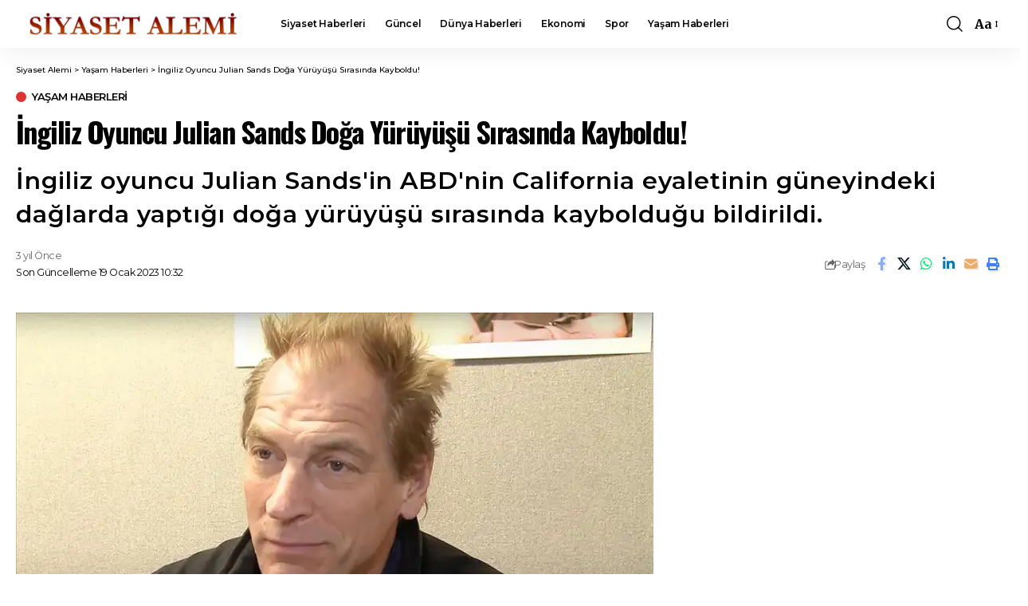

--- FILE ---
content_type: text/html; charset=UTF-8
request_url: https://www.siyasetalemi.com.tr/ingiliz-oyuncu-julian-sands-doga-yuruyusu-sirasinda-kayboldu/
body_size: 33132
content:
<!DOCTYPE html>
<html lang="tr">
<head>
    <meta charset="UTF-8" />
    <meta http-equiv="X-UA-Compatible" content="IE=edge" />
	<meta name="viewport" content="width=device-width, initial-scale=1.0" />
    <link rel="profile" href="https://gmpg.org/xfn/11" />
	<meta name='robots' content='index, follow, max-image-preview:large, max-snippet:-1, max-video-preview:-1' />
			<meta name="apple-mobile-web-app-capable" content="yes">
			<meta name="apple-mobile-web-app-status-bar-style" content="black-translucent">
			<meta name="apple-mobile-web-app-title" content="Siyaset Alemi">
			<link rel="preconnect" href="https://fonts.gstatic.com" crossorigin><link rel="preload" as="style" onload="this.onload=null;this.rel='stylesheet'" id="rb-preload-gfonts" href="https://fonts.googleapis.com/css?family=Merriweather%3A300%2C400%2C500%2C600%2C700%2C800%2C900%2C300italic%2C400italic%2C500italic%2C600italic%2C700italic%2C800italic%2C900italic%7COswald%3A600%2C500%2C700%7CMontserrat%3A600%2C400%2C500%2C700%7COxygen%3A400%2C700%7CEncode+Sans+Condensed%3A400%2C500%2C600%2C700%2C800&amp;display=swap" crossorigin><noscript><link rel="stylesheet" href="https://fonts.googleapis.com/css?family=Merriweather%3A300%2C400%2C500%2C600%2C700%2C800%2C900%2C300italic%2C400italic%2C500italic%2C600italic%2C700italic%2C800italic%2C900italic%7COswald%3A600%2C500%2C700%7CMontserrat%3A600%2C400%2C500%2C700%7COxygen%3A400%2C700%7CEncode+Sans+Condensed%3A400%2C500%2C600%2C700%2C800&amp;display=swap"></noscript><link rel="apple-touch-icon" href="https://www.siyasetalemi.com.tr/wp-content/uploads/2025/08/siyasetalemi-icon.webp" />
					<meta name="msapplication-TileColor" content="#ffffff">
			<meta name="msapplication-TileImage" content="https://www.siyasetalemi.com.tr/wp-content/uploads/2025/08/siyasetalemi-icon.webp" />
		<!-- Google tag (gtag.js) consent mode dataLayer added by Site Kit -->
<script id="google_gtagjs-js-consent-mode-data-layer">
window.dataLayer = window.dataLayer || [];function gtag(){dataLayer.push(arguments);}
gtag('consent', 'default', {"ad_personalization":"denied","ad_storage":"denied","ad_user_data":"denied","analytics_storage":"denied","functionality_storage":"denied","security_storage":"denied","personalization_storage":"denied","region":["AT","BE","BG","CH","CY","CZ","DE","DK","EE","ES","FI","FR","GB","GR","HR","HU","IE","IS","IT","LI","LT","LU","LV","MT","NL","NO","PL","PT","RO","SE","SI","SK"],"wait_for_update":500});
window._googlesitekitConsentCategoryMap = {"statistics":["analytics_storage"],"marketing":["ad_storage","ad_user_data","ad_personalization"],"functional":["functionality_storage","security_storage"],"preferences":["personalization_storage"]};
window._googlesitekitConsents = {"ad_personalization":"denied","ad_storage":"denied","ad_user_data":"denied","analytics_storage":"denied","functionality_storage":"denied","security_storage":"denied","personalization_storage":"denied","region":["AT","BE","BG","CH","CY","CZ","DE","DK","EE","ES","FI","FR","GB","GR","HR","HU","IE","IS","IT","LI","LT","LU","LV","MT","NL","NO","PL","PT","RO","SE","SI","SK"],"wait_for_update":500};
</script>
<!-- End Google tag (gtag.js) consent mode dataLayer added by Site Kit -->

	<!-- This site is optimized with the Yoast SEO plugin v26.8 - https://yoast.com/product/yoast-seo-wordpress/ -->
	<title>İngiliz Oyuncu Julian Sands Doğa Yürüyüşü Sırasında Kayboldu! - Siyaset Alemi</title>
	<link rel="canonical" href="https://www.siyasetalemi.com.tr/ingiliz-oyuncu-julian-sands-doga-yuruyusu-sirasinda-kayboldu/" />
	<meta property="og:locale" content="tr_TR" />
	<meta property="og:type" content="article" />
	<meta property="og:title" content="İngiliz Oyuncu Julian Sands Doğa Yürüyüşü Sırasında Kayboldu! - Siyaset Alemi" />
	<meta property="og:description" content="İngiliz oyuncu Julian Sands&#039;in ABD&#039;nin California eyaletinin güneyindeki dağlarda yaptığı doğa yürüyüşü sırasında kaybolduğu bildirildi." />
	<meta property="og:url" content="https://www.siyasetalemi.com.tr/ingiliz-oyuncu-julian-sands-doga-yuruyusu-sirasinda-kayboldu/" />
	<meta property="og:site_name" content="Siyaset Alemi" />
	<meta property="article:publisher" content="https://www.facebook.com/siyasetalemicom" />
	<meta property="article:published_time" content="2023-01-19T07:32:07+00:00" />
	<meta property="article:modified_time" content="2023-01-19T07:32:08+00:00" />
	<meta property="og:image" content="https://www.siyasetalemi.com.tr/wp-content/uploads/2023/01/Julian-Sands.webp" />
	<meta property="og:image:width" content="800" />
	<meta property="og:image:height" content="450" />
	<meta property="og:image:type" content="image/webp" />
	<meta name="author" content="admin" />
	<meta name="twitter:card" content="summary_large_image" />
	<meta name="twitter:creator" content="@SiyasetAlemi" />
	<meta name="twitter:site" content="@SiyasetAlemi" />
	<meta name="twitter:label1" content="Yazan:" />
	<meta name="twitter:data1" content="admin" />
	<meta name="twitter:label2" content="Tahmini okuma süresi" />
	<meta name="twitter:data2" content="1 dakika" />
	<script type="application/ld+json" class="yoast-schema-graph">{"@context":"https://schema.org","@graph":[{"@type":"NewsArticle","@id":"https://www.siyasetalemi.com.tr/ingiliz-oyuncu-julian-sands-doga-yuruyusu-sirasinda-kayboldu/#article","isPartOf":{"@id":"https://www.siyasetalemi.com.tr/ingiliz-oyuncu-julian-sands-doga-yuruyusu-sirasinda-kayboldu/"},"author":{"name":"admin","@id":"https://www.siyasetalemi.com.tr/#/schema/person/6e96114fb8ad165a9b8b13566813c4b0"},"headline":"İngiliz Oyuncu Julian Sands Doğa Yürüyüşü Sırasında Kayboldu!","datePublished":"2023-01-19T07:32:07+00:00","dateModified":"2023-01-19T07:32:08+00:00","mainEntityOfPage":{"@id":"https://www.siyasetalemi.com.tr/ingiliz-oyuncu-julian-sands-doga-yuruyusu-sirasinda-kayboldu/"},"wordCount":127,"publisher":{"@id":"https://www.siyasetalemi.com.tr/#organization"},"image":{"@id":"https://www.siyasetalemi.com.tr/ingiliz-oyuncu-julian-sands-doga-yuruyusu-sirasinda-kayboldu/#primaryimage"},"thumbnailUrl":"https://www.siyasetalemi.com.tr/wp-content/uploads/2023/01/Julian-Sands.webp","keywords":["ABD","Julian Sands"],"articleSection":["Yaşam Haberleri"],"inLanguage":"tr"},{"@type":"WebPage","@id":"https://www.siyasetalemi.com.tr/ingiliz-oyuncu-julian-sands-doga-yuruyusu-sirasinda-kayboldu/","url":"https://www.siyasetalemi.com.tr/ingiliz-oyuncu-julian-sands-doga-yuruyusu-sirasinda-kayboldu/","name":"İngiliz Oyuncu Julian Sands Doğa Yürüyüşü Sırasında Kayboldu! - Siyaset Alemi","isPartOf":{"@id":"https://www.siyasetalemi.com.tr/#website"},"primaryImageOfPage":{"@id":"https://www.siyasetalemi.com.tr/ingiliz-oyuncu-julian-sands-doga-yuruyusu-sirasinda-kayboldu/#primaryimage"},"image":{"@id":"https://www.siyasetalemi.com.tr/ingiliz-oyuncu-julian-sands-doga-yuruyusu-sirasinda-kayboldu/#primaryimage"},"thumbnailUrl":"https://www.siyasetalemi.com.tr/wp-content/uploads/2023/01/Julian-Sands.webp","datePublished":"2023-01-19T07:32:07+00:00","dateModified":"2023-01-19T07:32:08+00:00","breadcrumb":{"@id":"https://www.siyasetalemi.com.tr/ingiliz-oyuncu-julian-sands-doga-yuruyusu-sirasinda-kayboldu/#breadcrumb"},"inLanguage":"tr","potentialAction":[{"@type":"ReadAction","target":["https://www.siyasetalemi.com.tr/ingiliz-oyuncu-julian-sands-doga-yuruyusu-sirasinda-kayboldu/"]}]},{"@type":"ImageObject","inLanguage":"tr","@id":"https://www.siyasetalemi.com.tr/ingiliz-oyuncu-julian-sands-doga-yuruyusu-sirasinda-kayboldu/#primaryimage","url":"https://www.siyasetalemi.com.tr/wp-content/uploads/2023/01/Julian-Sands.webp","contentUrl":"https://www.siyasetalemi.com.tr/wp-content/uploads/2023/01/Julian-Sands.webp","width":800,"height":450,"caption":"Julian Sands"},{"@type":"BreadcrumbList","@id":"https://www.siyasetalemi.com.tr/ingiliz-oyuncu-julian-sands-doga-yuruyusu-sirasinda-kayboldu/#breadcrumb","itemListElement":[{"@type":"ListItem","position":1,"name":"Anasayfa","item":"https://www.siyasetalemi.com.tr/"},{"@type":"ListItem","position":2,"name":"İngiliz Oyuncu Julian Sands Doğa Yürüyüşü Sırasında Kayboldu!"}]},{"@type":"WebSite","@id":"https://www.siyasetalemi.com.tr/#website","url":"https://www.siyasetalemi.com.tr/","name":"Siyaset Alemi","description":"Türkiyeninnin Siyaset, Gündem, Haber Sitesi.","publisher":{"@id":"https://www.siyasetalemi.com.tr/#organization"},"potentialAction":[{"@type":"SearchAction","target":{"@type":"EntryPoint","urlTemplate":"https://www.siyasetalemi.com.tr/?s={search_term_string}"},"query-input":{"@type":"PropertyValueSpecification","valueRequired":true,"valueName":"search_term_string"}}],"inLanguage":"tr"},{"@type":"Organization","@id":"https://www.siyasetalemi.com.tr/#organization","name":"Siyaset Alemi","url":"https://www.siyasetalemi.com.tr/","logo":{"@type":"ImageObject","inLanguage":"tr","@id":"https://www.siyasetalemi.com.tr/#/schema/logo/image/","url":"https://www.siyasetalemi.com.tr/wp-content/uploads/2023/01/siyasetlogo1.jpg","contentUrl":"https://www.siyasetalemi.com.tr/wp-content/uploads/2023/01/siyasetlogo1.jpg","width":740,"height":425,"caption":"Siyaset Alemi"},"image":{"@id":"https://www.siyasetalemi.com.tr/#/schema/logo/image/"},"sameAs":["https://www.facebook.com/siyasetalemicom","https://x.com/SiyasetAlemi","https://www.instagram.com/siyasetalemi/"]},{"@type":"Person","@id":"https://www.siyasetalemi.com.tr/#/schema/person/6e96114fb8ad165a9b8b13566813c4b0","name":"admin","sameAs":["http://www.siyasetalemi.com.tr"],"url":"https://www.siyasetalemi.com.tr/author/admin/"}]}</script>
	<!-- / Yoast SEO plugin. -->


<link rel='dns-prefetch' href='//www.googletagmanager.com' />
<link rel='dns-prefetch' href='//pagead2.googlesyndication.com' />
<link rel='dns-prefetch' href='//fundingchoicesmessages.google.com' />
<link rel="alternate" type="application/rss+xml" title="Siyaset Alemi &raquo; akışı" href="https://www.siyasetalemi.com.tr/feed/" />
<link rel="alternate" type="application/rss+xml" title="Siyaset Alemi &raquo; yorum akışı" href="https://www.siyasetalemi.com.tr/comments/feed/" />
<link rel="alternate" type="application/rss+xml" title="Siyaset Alemi &raquo; İngiliz Oyuncu Julian Sands Doğa Yürüyüşü Sırasında Kayboldu! yorum akışı" href="https://www.siyasetalemi.com.tr/ingiliz-oyuncu-julian-sands-doga-yuruyusu-sirasinda-kayboldu/feed/" />
<link rel="alternate" title="oEmbed (JSON)" type="application/json+oembed" href="https://www.siyasetalemi.com.tr/wp-json/oembed/1.0/embed?url=https%3A%2F%2Fwww.siyasetalemi.com.tr%2Fingiliz-oyuncu-julian-sands-doga-yuruyusu-sirasinda-kayboldu%2F" />
<link rel="alternate" title="oEmbed (XML)" type="text/xml+oembed" href="https://www.siyasetalemi.com.tr/wp-json/oembed/1.0/embed?url=https%3A%2F%2Fwww.siyasetalemi.com.tr%2Fingiliz-oyuncu-julian-sands-doga-yuruyusu-sirasinda-kayboldu%2F&#038;format=xml" />
			<link rel="pingback" href="https://www.siyasetalemi.com.tr/xmlrpc.php" />
		<style id='wp-img-auto-sizes-contain-inline-css'>
img:is([sizes=auto i],[sizes^="auto," i]){contain-intrinsic-size:3000px 1500px}
/*# sourceURL=wp-img-auto-sizes-contain-inline-css */
</style>
<style id='wp-emoji-styles-inline-css'>

	img.wp-smiley, img.emoji {
		display: inline !important;
		border: none !important;
		box-shadow: none !important;
		height: 1em !important;
		width: 1em !important;
		margin: 0 0.07em !important;
		vertical-align: -0.1em !important;
		background: none !important;
		padding: 0 !important;
	}
/*# sourceURL=wp-emoji-styles-inline-css */
</style>
<link rel='stylesheet' id='wp-block-library-css' href='https://www.siyasetalemi.com.tr/wp-includes/css/dist/block-library/style.min.css?ver=6.9' media='all' />
<style id='classic-theme-styles-inline-css'>
/*! This file is auto-generated */
.wp-block-button__link{color:#fff;background-color:#32373c;border-radius:9999px;box-shadow:none;text-decoration:none;padding:calc(.667em + 2px) calc(1.333em + 2px);font-size:1.125em}.wp-block-file__button{background:#32373c;color:#fff;text-decoration:none}
/*# sourceURL=/wp-includes/css/classic-themes.min.css */
</style>
<link rel='stylesheet' id='foxiz-elements-css' href='https://www.siyasetalemi.com.tr/wp-content/plugins/foxiz-core/lib/foxiz-elements/public/style.css?ver=3.1' media='all' />
<style id='global-styles-inline-css'>
:root{--wp--preset--aspect-ratio--square: 1;--wp--preset--aspect-ratio--4-3: 4/3;--wp--preset--aspect-ratio--3-4: 3/4;--wp--preset--aspect-ratio--3-2: 3/2;--wp--preset--aspect-ratio--2-3: 2/3;--wp--preset--aspect-ratio--16-9: 16/9;--wp--preset--aspect-ratio--9-16: 9/16;--wp--preset--color--black: #000000;--wp--preset--color--cyan-bluish-gray: #abb8c3;--wp--preset--color--white: #ffffff;--wp--preset--color--pale-pink: #f78da7;--wp--preset--color--vivid-red: #cf2e2e;--wp--preset--color--luminous-vivid-orange: #ff6900;--wp--preset--color--luminous-vivid-amber: #fcb900;--wp--preset--color--light-green-cyan: #7bdcb5;--wp--preset--color--vivid-green-cyan: #00d084;--wp--preset--color--pale-cyan-blue: #8ed1fc;--wp--preset--color--vivid-cyan-blue: #0693e3;--wp--preset--color--vivid-purple: #9b51e0;--wp--preset--gradient--vivid-cyan-blue-to-vivid-purple: linear-gradient(135deg,rgb(6,147,227) 0%,rgb(155,81,224) 100%);--wp--preset--gradient--light-green-cyan-to-vivid-green-cyan: linear-gradient(135deg,rgb(122,220,180) 0%,rgb(0,208,130) 100%);--wp--preset--gradient--luminous-vivid-amber-to-luminous-vivid-orange: linear-gradient(135deg,rgb(252,185,0) 0%,rgb(255,105,0) 100%);--wp--preset--gradient--luminous-vivid-orange-to-vivid-red: linear-gradient(135deg,rgb(255,105,0) 0%,rgb(207,46,46) 100%);--wp--preset--gradient--very-light-gray-to-cyan-bluish-gray: linear-gradient(135deg,rgb(238,238,238) 0%,rgb(169,184,195) 100%);--wp--preset--gradient--cool-to-warm-spectrum: linear-gradient(135deg,rgb(74,234,220) 0%,rgb(151,120,209) 20%,rgb(207,42,186) 40%,rgb(238,44,130) 60%,rgb(251,105,98) 80%,rgb(254,248,76) 100%);--wp--preset--gradient--blush-light-purple: linear-gradient(135deg,rgb(255,206,236) 0%,rgb(152,150,240) 100%);--wp--preset--gradient--blush-bordeaux: linear-gradient(135deg,rgb(254,205,165) 0%,rgb(254,45,45) 50%,rgb(107,0,62) 100%);--wp--preset--gradient--luminous-dusk: linear-gradient(135deg,rgb(255,203,112) 0%,rgb(199,81,192) 50%,rgb(65,88,208) 100%);--wp--preset--gradient--pale-ocean: linear-gradient(135deg,rgb(255,245,203) 0%,rgb(182,227,212) 50%,rgb(51,167,181) 100%);--wp--preset--gradient--electric-grass: linear-gradient(135deg,rgb(202,248,128) 0%,rgb(113,206,126) 100%);--wp--preset--gradient--midnight: linear-gradient(135deg,rgb(2,3,129) 0%,rgb(40,116,252) 100%);--wp--preset--font-size--small: 13px;--wp--preset--font-size--medium: 20px;--wp--preset--font-size--large: 36px;--wp--preset--font-size--x-large: 42px;--wp--preset--spacing--20: 0.44rem;--wp--preset--spacing--30: 0.67rem;--wp--preset--spacing--40: 1rem;--wp--preset--spacing--50: 1.5rem;--wp--preset--spacing--60: 2.25rem;--wp--preset--spacing--70: 3.38rem;--wp--preset--spacing--80: 5.06rem;--wp--preset--shadow--natural: 6px 6px 9px rgba(0, 0, 0, 0.2);--wp--preset--shadow--deep: 12px 12px 50px rgba(0, 0, 0, 0.4);--wp--preset--shadow--sharp: 6px 6px 0px rgba(0, 0, 0, 0.2);--wp--preset--shadow--outlined: 6px 6px 0px -3px rgb(255, 255, 255), 6px 6px rgb(0, 0, 0);--wp--preset--shadow--crisp: 6px 6px 0px rgb(0, 0, 0);}:where(.is-layout-flex){gap: 0.5em;}:where(.is-layout-grid){gap: 0.5em;}body .is-layout-flex{display: flex;}.is-layout-flex{flex-wrap: wrap;align-items: center;}.is-layout-flex > :is(*, div){margin: 0;}body .is-layout-grid{display: grid;}.is-layout-grid > :is(*, div){margin: 0;}:where(.wp-block-columns.is-layout-flex){gap: 2em;}:where(.wp-block-columns.is-layout-grid){gap: 2em;}:where(.wp-block-post-template.is-layout-flex){gap: 1.25em;}:where(.wp-block-post-template.is-layout-grid){gap: 1.25em;}.has-black-color{color: var(--wp--preset--color--black) !important;}.has-cyan-bluish-gray-color{color: var(--wp--preset--color--cyan-bluish-gray) !important;}.has-white-color{color: var(--wp--preset--color--white) !important;}.has-pale-pink-color{color: var(--wp--preset--color--pale-pink) !important;}.has-vivid-red-color{color: var(--wp--preset--color--vivid-red) !important;}.has-luminous-vivid-orange-color{color: var(--wp--preset--color--luminous-vivid-orange) !important;}.has-luminous-vivid-amber-color{color: var(--wp--preset--color--luminous-vivid-amber) !important;}.has-light-green-cyan-color{color: var(--wp--preset--color--light-green-cyan) !important;}.has-vivid-green-cyan-color{color: var(--wp--preset--color--vivid-green-cyan) !important;}.has-pale-cyan-blue-color{color: var(--wp--preset--color--pale-cyan-blue) !important;}.has-vivid-cyan-blue-color{color: var(--wp--preset--color--vivid-cyan-blue) !important;}.has-vivid-purple-color{color: var(--wp--preset--color--vivid-purple) !important;}.has-black-background-color{background-color: var(--wp--preset--color--black) !important;}.has-cyan-bluish-gray-background-color{background-color: var(--wp--preset--color--cyan-bluish-gray) !important;}.has-white-background-color{background-color: var(--wp--preset--color--white) !important;}.has-pale-pink-background-color{background-color: var(--wp--preset--color--pale-pink) !important;}.has-vivid-red-background-color{background-color: var(--wp--preset--color--vivid-red) !important;}.has-luminous-vivid-orange-background-color{background-color: var(--wp--preset--color--luminous-vivid-orange) !important;}.has-luminous-vivid-amber-background-color{background-color: var(--wp--preset--color--luminous-vivid-amber) !important;}.has-light-green-cyan-background-color{background-color: var(--wp--preset--color--light-green-cyan) !important;}.has-vivid-green-cyan-background-color{background-color: var(--wp--preset--color--vivid-green-cyan) !important;}.has-pale-cyan-blue-background-color{background-color: var(--wp--preset--color--pale-cyan-blue) !important;}.has-vivid-cyan-blue-background-color{background-color: var(--wp--preset--color--vivid-cyan-blue) !important;}.has-vivid-purple-background-color{background-color: var(--wp--preset--color--vivid-purple) !important;}.has-black-border-color{border-color: var(--wp--preset--color--black) !important;}.has-cyan-bluish-gray-border-color{border-color: var(--wp--preset--color--cyan-bluish-gray) !important;}.has-white-border-color{border-color: var(--wp--preset--color--white) !important;}.has-pale-pink-border-color{border-color: var(--wp--preset--color--pale-pink) !important;}.has-vivid-red-border-color{border-color: var(--wp--preset--color--vivid-red) !important;}.has-luminous-vivid-orange-border-color{border-color: var(--wp--preset--color--luminous-vivid-orange) !important;}.has-luminous-vivid-amber-border-color{border-color: var(--wp--preset--color--luminous-vivid-amber) !important;}.has-light-green-cyan-border-color{border-color: var(--wp--preset--color--light-green-cyan) !important;}.has-vivid-green-cyan-border-color{border-color: var(--wp--preset--color--vivid-green-cyan) !important;}.has-pale-cyan-blue-border-color{border-color: var(--wp--preset--color--pale-cyan-blue) !important;}.has-vivid-cyan-blue-border-color{border-color: var(--wp--preset--color--vivid-cyan-blue) !important;}.has-vivid-purple-border-color{border-color: var(--wp--preset--color--vivid-purple) !important;}.has-vivid-cyan-blue-to-vivid-purple-gradient-background{background: var(--wp--preset--gradient--vivid-cyan-blue-to-vivid-purple) !important;}.has-light-green-cyan-to-vivid-green-cyan-gradient-background{background: var(--wp--preset--gradient--light-green-cyan-to-vivid-green-cyan) !important;}.has-luminous-vivid-amber-to-luminous-vivid-orange-gradient-background{background: var(--wp--preset--gradient--luminous-vivid-amber-to-luminous-vivid-orange) !important;}.has-luminous-vivid-orange-to-vivid-red-gradient-background{background: var(--wp--preset--gradient--luminous-vivid-orange-to-vivid-red) !important;}.has-very-light-gray-to-cyan-bluish-gray-gradient-background{background: var(--wp--preset--gradient--very-light-gray-to-cyan-bluish-gray) !important;}.has-cool-to-warm-spectrum-gradient-background{background: var(--wp--preset--gradient--cool-to-warm-spectrum) !important;}.has-blush-light-purple-gradient-background{background: var(--wp--preset--gradient--blush-light-purple) !important;}.has-blush-bordeaux-gradient-background{background: var(--wp--preset--gradient--blush-bordeaux) !important;}.has-luminous-dusk-gradient-background{background: var(--wp--preset--gradient--luminous-dusk) !important;}.has-pale-ocean-gradient-background{background: var(--wp--preset--gradient--pale-ocean) !important;}.has-electric-grass-gradient-background{background: var(--wp--preset--gradient--electric-grass) !important;}.has-midnight-gradient-background{background: var(--wp--preset--gradient--midnight) !important;}.has-small-font-size{font-size: var(--wp--preset--font-size--small) !important;}.has-medium-font-size{font-size: var(--wp--preset--font-size--medium) !important;}.has-large-font-size{font-size: var(--wp--preset--font-size--large) !important;}.has-x-large-font-size{font-size: var(--wp--preset--font-size--x-large) !important;}
:where(.wp-block-post-template.is-layout-flex){gap: 1.25em;}:where(.wp-block-post-template.is-layout-grid){gap: 1.25em;}
:where(.wp-block-term-template.is-layout-flex){gap: 1.25em;}:where(.wp-block-term-template.is-layout-grid){gap: 1.25em;}
:where(.wp-block-columns.is-layout-flex){gap: 2em;}:where(.wp-block-columns.is-layout-grid){gap: 2em;}
:root :where(.wp-block-pullquote){font-size: 1.5em;line-height: 1.6;}
/*# sourceURL=global-styles-inline-css */
</style>

<link rel='stylesheet' id='foxiz-main-css' href='https://www.siyasetalemi.com.tr/wp-content/themes/foxiz/assets/css/main.css?ver=2.7.0' media='all' />
<style id='foxiz-main-inline-css'>
:root {--body-family:Merriweather, Arial, Helvetica, sans-serif;--body-fweight:500;--body-fcolor:#000000;--h1-family:Oswald, Arial, Helvetica, sans-serif;--h1-fweight:600;--h1-transform:none;--h1-fsize:36px;--h2-family:Oswald, Arial, Helvetica, sans-serif;--h2-fweight:600;--h2-fsize:30px;--h3-family:Oswald, Arial, Helvetica, sans-serif;--h3-fweight:600;--h3-fsize:24px;--h4-family:Oswald, Arial, Helvetica, sans-serif;--h4-fweight:500;--h4-fsize:20px;--h5-family:Oswald, Arial, Helvetica, sans-serif;--h5-fweight:500;--h5-fsize:18px;--h5-fspace:-0.02778em;--h6-family:Oswald, Arial, Helvetica, sans-serif;--h6-fweight:500;--h6-fsize:16px;--h6-fspace:-0.03125em;--cat-family:Montserrat;--cat-fweight:600;--cat-transform:uppercase;--cat-fsize:10px;--cat-fspace:-0.05000em;--meta-family:Montserrat, Arial, Helvetica, sans-serif;--meta-fweight:400;--meta-fsize:11px;--meta-fspace:-0.04545em;--meta-b-family:Montserrat, Arial, Helvetica, sans-serif;--meta-b-fweight:600;--meta-b-fcolor:#;--meta-b-fspace:-.5px;--input-family:Montserrat;--input-fweight:400;--input-fsize:12px;--btn-family:Montserrat;--btn-fweight:600;--btn-fsize:10px;--menu-family:Montserrat, Arial, Helvetica, sans-serif;--menu-fweight:600;--menu-fsize:12px;--submenu-family:Montserrat, Arial, Helvetica, sans-serif;--submenu-fweight:600;--submenu-fsize:11px;--dwidgets-family:Montserrat;--dwidgets-fweight:600;--dwidgets-fsize:13px;--dwidgets-fspace:-0.03846em;--headline-family:Oswald, Arial, Helvetica, sans-serif;--headline-fweight:700;--headline-fsize:36px;--headline-fspace:-0.04167em;--tagline-family:Montserrat, Arial, Helvetica, sans-serif;--tagline-fweight:600;--tagline-fsize:30px;--tagline-fspace:0.03333em;--heading-family:Montserrat;--heading-fweight:700;--quote-family:Montserrat, Arial, Helvetica, sans-serif;--quote-fweight:700;--quote-fspace:-1px;--excerpt-fsize:14px;--bcrumb-family:Montserrat;--bcrumb-fweight:500;--bcrumb-fsize:10px;--readmore-fsize : 10px;--headline-s-fsize : 36px;--tagline-s-fsize : 24px;}@media (max-width: 1024px) {body {--h1-fsize : 30px;--h2-fsize : 26px;--h3-fsize : 19px;--h4-fsize : 16px;--h5-fsize : 15px;--h6-fsize : 13px;--input-fsize : 12px;--btn-fsize : 10px;--bcrumb-fsize : 10px;--excerpt-fsize : 13px;--dwidgets-fsize : 12px;--headline-fsize : 30px;--headline-s-fsize : 30px;--tagline-fsize : 20px;--tagline-s-fsize : 20px;}}@media (max-width: 767px) {body {--h1-fsize : 24px;--h2-fsize : 24px;--h3-fsize : 18px;--h4-fsize : 16px;--h5-fsize : 15px;--h6-fsize : 13px;--input-fsize : 12px;--btn-fsize : 10px;--bcrumb-fsize : 10px;--excerpt-fsize : 13px;--dwidgets-fsize : 12px;--headline-fsize : 24px;--headline-s-fsize : 24px;--tagline-fsize : 16px;--tagline-s-fsize : 16px;}}:root {--g-color :#dd3333;--g-color-90 :#dd3333e6;}[data-theme="dark"], .light-scheme {--solid-white :#0e0e0e;}.is-hd-4 {--nav-height :36px;--hd-logo-height :70px;}[data-theme="dark"].is-hd-4 {--nav-bg: #0e0e0e;--nav-bg-from: #0e0e0e;--nav-bg-to: #0e0e0e;--nav-bg-glass: #0e0e0e11;--nav-bg-glass-from: #0e0e0e11;--nav-bg-glass-to: #0e0e0e11;}:root {--privacy-bg-color :#000000;--privacy-color :#ffffff;--topad-spacing :15px;--round-3 :0px;--round-5 :0px;--round-7 :0px;--hyperlink-line-color :var(--g-color);--single-category-fsize :13px;--rb-width : 1280px;--rb-small-width : 857px;--rb-s-width : 1280px;--s-content-width : 760px;--max-width-wo-sb : 840px;--s10-feat-ratio :45%;--s11-feat-ratio :45%;--login-popup-w : 350px;}.p-readmore { font-family:Montserrat;font-weight:600;letter-spacing:-.5px;}.mobile-menu > li > a  { font-family:Montserrat;font-weight:600;font-size:12px;}.mobile-menu .sub-menu a, .logged-mobile-menu a { font-family:Montserrat;font-weight:600;font-size:11px;}.mobile-qview a { font-family:Montserrat;font-weight:600;font-size:14px;}.search-header:before { background-repeat : no-repeat;background-size : cover;background-image : url(https://foxiz.themeruby.com/business/wp-content/uploads/sites/6/2021/09/search-bg.jpg);background-attachment : scroll;background-position : center center;}[data-theme="dark"] .search-header:before { background-repeat : no-repeat;background-size : cover;background-image : url(https://foxiz.themeruby.com/business/wp-content/uploads/sites/6/2021/09/search-bgd.jpg);background-attachment : scroll;background-position : center center;}.footer-has-bg { background-color : #000000;}[data-theme="dark"] .footer-has-bg { background-color : #080808;}.copyright-menu a { font-size:15px; }.footer-col .widget_nav_menu a > span { font-size:13px; }#amp-mobile-version-switcher { display: none; }.login-icon-svg { background-image: url(https://www.siyasetalemi.com.tr/wp-content/uploads/2025/08/siyasetalemi-icon.webp); background-size: cover; background-color: transparent; }.login-icon-svg, .rbi-user.wnav-icon { font-size: 16px;}.notification-icon-svg, .rbi-notification.wnav-icon { font-size: 20px;}@media (min-width: 1025px) { .grid-container > .sidebar-wrap { flex: 0 0 30%; width: 30%; } .grid-container > .s-ct { flex: 0 0 69.9%; width: 69.9%; } }@media (max-width: 767px) { .login-icon-svg, .rbi-user.wnav-icon { font-size: 13.6px;}.notification-icon-svg, .rbi-notification.wnav-icon { font-size: 17px;} }
/*# sourceURL=foxiz-main-inline-css */
</style>
<link rel='stylesheet' id='foxiz-print-css' href='https://www.siyasetalemi.com.tr/wp-content/themes/foxiz/assets/css/print.css?ver=2.7.0' media='all' />
<link rel='stylesheet' id='foxiz-style-css' href='https://www.siyasetalemi.com.tr/wp-content/themes/foxiz/style.css?ver=2.7.0' media='all' />
<script src="https://www.siyasetalemi.com.tr/wp-includes/js/jquery/jquery.min.js?ver=3.7.1" id="jquery-core-js"></script>
<script src="https://www.siyasetalemi.com.tr/wp-includes/js/jquery/jquery-migrate.min.js?ver=3.4.1" id="jquery-migrate-js"></script>

<!-- Site Kit tarafından eklenen Google etiketi (gtag.js) snippet&#039;i -->
<!-- Google Analytics snippet added by Site Kit -->
<!-- Site Kit tarafından eklenen Google Ads snippet&#039;i -->
<script src="https://www.googletagmanager.com/gtag/js?id=GT-WRHX7GH" id="google_gtagjs-js" async></script>
<script id="google_gtagjs-js-after">
window.dataLayer = window.dataLayer || [];function gtag(){dataLayer.push(arguments);}
gtag("set","linker",{"domains":["www.siyasetalemi.com.tr"]});
gtag("js", new Date());
gtag("set", "developer_id.dZTNiMT", true);
gtag("config", "GT-WRHX7GH", {"googlesitekit_post_type":"post","googlesitekit_post_date":"20230119","googlesitekit_post_author":"admin"});
gtag("config", "AW-374453981");
 window._googlesitekit = window._googlesitekit || {}; window._googlesitekit.throttledEvents = []; window._googlesitekit.gtagEvent = (name, data) => { var key = JSON.stringify( { name, data } ); if ( !! window._googlesitekit.throttledEvents[ key ] ) { return; } window._googlesitekit.throttledEvents[ key ] = true; setTimeout( () => { delete window._googlesitekit.throttledEvents[ key ]; }, 5 ); gtag( "event", name, { ...data, event_source: "site-kit" } ); }; 
//# sourceURL=google_gtagjs-js-after
</script>
<script src="https://www.siyasetalemi.com.tr/wp-content/themes/foxiz/assets/js/highlight-share.js?ver=1" id="highlight-share-js"></script>
<link rel="preload" href="https://www.siyasetalemi.com.tr/wp-content/themes/foxiz/assets/fonts/icons.woff2?ver=2.5.0" as="font" type="font/woff2" crossorigin="anonymous"> <link rel="https://api.w.org/" href="https://www.siyasetalemi.com.tr/wp-json/" /><link rel="alternate" title="JSON" type="application/json" href="https://www.siyasetalemi.com.tr/wp-json/wp/v2/posts/3052" /><link rel="EditURI" type="application/rsd+xml" title="RSD" href="https://www.siyasetalemi.com.tr/xmlrpc.php?rsd" />
<meta name="generator" content="WordPress 6.9" />
<link rel='shortlink' href='https://www.siyasetalemi.com.tr/?p=3052' />
<meta name="generator" content="Site Kit by Google 1.170.0" />
<!-- Site Kit tarafından eklenen Google AdSense meta etiketleri -->
<meta name="google-adsense-platform-account" content="ca-host-pub-2644536267352236">
<meta name="google-adsense-platform-domain" content="sitekit.withgoogle.com">
<!-- Site Kit tarafından eklenen Google AdSense meta etiketlerine son verin -->
<meta name="generator" content="Elementor 3.34.2; features: e_font_icon_svg, additional_custom_breakpoints; settings: css_print_method-external, google_font-enabled, font_display-swap">
<script type="application/ld+json">{
    "@context": "https://schema.org",
    "@type": "WebSite",
    "@id": "https://www.siyasetalemi.com.tr/#website",
    "url": "https://www.siyasetalemi.com.tr/",
    "name": "Siyaset Alemi",
    "potentialAction": {
        "@type": "SearchAction",
        "target": "https://www.siyasetalemi.com.tr/?s={search_term_string}",
        "query-input": "required name=search_term_string"
    }
}</script>
			<style>
				.e-con.e-parent:nth-of-type(n+4):not(.e-lazyloaded):not(.e-no-lazyload),
				.e-con.e-parent:nth-of-type(n+4):not(.e-lazyloaded):not(.e-no-lazyload) * {
					background-image: none !important;
				}
				@media screen and (max-height: 1024px) {
					.e-con.e-parent:nth-of-type(n+3):not(.e-lazyloaded):not(.e-no-lazyload),
					.e-con.e-parent:nth-of-type(n+3):not(.e-lazyloaded):not(.e-no-lazyload) * {
						background-image: none !important;
					}
				}
				@media screen and (max-height: 640px) {
					.e-con.e-parent:nth-of-type(n+2):not(.e-lazyloaded):not(.e-no-lazyload),
					.e-con.e-parent:nth-of-type(n+2):not(.e-lazyloaded):not(.e-no-lazyload) * {
						background-image: none !important;
					}
				}
			</style>
			
<!-- Google Tag Manager snippet added by Site Kit -->
<script>
			( function( w, d, s, l, i ) {
				w[l] = w[l] || [];
				w[l].push( {'gtm.start': new Date().getTime(), event: 'gtm.js'} );
				var f = d.getElementsByTagName( s )[0],
					j = d.createElement( s ), dl = l != 'dataLayer' ? '&l=' + l : '';
				j.async = true;
				j.src = 'https://www.googletagmanager.com/gtm.js?id=' + i + dl;
				f.parentNode.insertBefore( j, f );
			} )( window, document, 'script', 'dataLayer', 'GTM-TKP94B7' );
			
</script>

<!-- End Google Tag Manager snippet added by Site Kit -->

<!-- Google AdSense snippet added by Site Kit -->
<script async src="https://pagead2.googlesyndication.com/pagead/js/adsbygoogle.js?client=ca-pub-7190280006360853&amp;host=ca-host-pub-2644536267352236" crossorigin="anonymous"></script>

<!-- End Google AdSense snippet added by Site Kit -->

<!-- Google AdSense Reklam Engelleme İptal snippet&#039;i Site Kit tarafından eklendi -->
<script async src="https://fundingchoicesmessages.google.com/i/pub-7190280006360853?ers=1"></script><script>(function() {function signalGooglefcPresent() {if (!window.frames['googlefcPresent']) {if (document.body) {const iframe = document.createElement('iframe'); iframe.style = 'width: 0; height: 0; border: none; z-index: -1000; left: -1000px; top: -1000px;'; iframe.style.display = 'none'; iframe.name = 'googlefcPresent'; document.body.appendChild(iframe);} else {setTimeout(signalGooglefcPresent, 0);}}}signalGooglefcPresent();})();</script>
<!-- Site Kit tarafından eklenen Google AdSense Reklam Engelleme İptal snippet&#039;ini sonlandır -->

<!-- Google AdSense Reklam Engelleme İptal Hata Koruması snippet&#039;i Site Kit tarafından eklendi -->
<script>(function(){'use strict';function aa(a){var b=0;return function(){return b<a.length?{done:!1,value:a[b++]}:{done:!0}}}var ba=typeof Object.defineProperties=="function"?Object.defineProperty:function(a,b,c){if(a==Array.prototype||a==Object.prototype)return a;a[b]=c.value;return a};
function ca(a){a=["object"==typeof globalThis&&globalThis,a,"object"==typeof window&&window,"object"==typeof self&&self,"object"==typeof global&&global];for(var b=0;b<a.length;++b){var c=a[b];if(c&&c.Math==Math)return c}throw Error("Cannot find global object");}var da=ca(this);function l(a,b){if(b)a:{var c=da;a=a.split(".");for(var d=0;d<a.length-1;d++){var e=a[d];if(!(e in c))break a;c=c[e]}a=a[a.length-1];d=c[a];b=b(d);b!=d&&b!=null&&ba(c,a,{configurable:!0,writable:!0,value:b})}}
function ea(a){return a.raw=a}function n(a){var b=typeof Symbol!="undefined"&&Symbol.iterator&&a[Symbol.iterator];if(b)return b.call(a);if(typeof a.length=="number")return{next:aa(a)};throw Error(String(a)+" is not an iterable or ArrayLike");}function fa(a){for(var b,c=[];!(b=a.next()).done;)c.push(b.value);return c}var ha=typeof Object.create=="function"?Object.create:function(a){function b(){}b.prototype=a;return new b},p;
if(typeof Object.setPrototypeOf=="function")p=Object.setPrototypeOf;else{var q;a:{var ja={a:!0},ka={};try{ka.__proto__=ja;q=ka.a;break a}catch(a){}q=!1}p=q?function(a,b){a.__proto__=b;if(a.__proto__!==b)throw new TypeError(a+" is not extensible");return a}:null}var la=p;
function t(a,b){a.prototype=ha(b.prototype);a.prototype.constructor=a;if(la)la(a,b);else for(var c in b)if(c!="prototype")if(Object.defineProperties){var d=Object.getOwnPropertyDescriptor(b,c);d&&Object.defineProperty(a,c,d)}else a[c]=b[c];a.A=b.prototype}function ma(){for(var a=Number(this),b=[],c=a;c<arguments.length;c++)b[c-a]=arguments[c];return b}l("Object.is",function(a){return a?a:function(b,c){return b===c?b!==0||1/b===1/c:b!==b&&c!==c}});
l("Array.prototype.includes",function(a){return a?a:function(b,c){var d=this;d instanceof String&&(d=String(d));var e=d.length;c=c||0;for(c<0&&(c=Math.max(c+e,0));c<e;c++){var f=d[c];if(f===b||Object.is(f,b))return!0}return!1}});
l("String.prototype.includes",function(a){return a?a:function(b,c){if(this==null)throw new TypeError("The 'this' value for String.prototype.includes must not be null or undefined");if(b instanceof RegExp)throw new TypeError("First argument to String.prototype.includes must not be a regular expression");return this.indexOf(b,c||0)!==-1}});l("Number.MAX_SAFE_INTEGER",function(){return 9007199254740991});
l("Number.isFinite",function(a){return a?a:function(b){return typeof b!=="number"?!1:!isNaN(b)&&b!==Infinity&&b!==-Infinity}});l("Number.isInteger",function(a){return a?a:function(b){return Number.isFinite(b)?b===Math.floor(b):!1}});l("Number.isSafeInteger",function(a){return a?a:function(b){return Number.isInteger(b)&&Math.abs(b)<=Number.MAX_SAFE_INTEGER}});
l("Math.trunc",function(a){return a?a:function(b){b=Number(b);if(isNaN(b)||b===Infinity||b===-Infinity||b===0)return b;var c=Math.floor(Math.abs(b));return b<0?-c:c}});/*

 Copyright The Closure Library Authors.
 SPDX-License-Identifier: Apache-2.0
*/
var u=this||self;function v(a,b){a:{var c=["CLOSURE_FLAGS"];for(var d=u,e=0;e<c.length;e++)if(d=d[c[e]],d==null){c=null;break a}c=d}a=c&&c[a];return a!=null?a:b}function w(a){return a};function na(a){u.setTimeout(function(){throw a;},0)};var oa=v(610401301,!1),pa=v(188588736,!0),qa=v(645172343,v(1,!0));var x,ra=u.navigator;x=ra?ra.userAgentData||null:null;function z(a){return oa?x?x.brands.some(function(b){return(b=b.brand)&&b.indexOf(a)!=-1}):!1:!1}function A(a){var b;a:{if(b=u.navigator)if(b=b.userAgent)break a;b=""}return b.indexOf(a)!=-1};function B(){return oa?!!x&&x.brands.length>0:!1}function C(){return B()?z("Chromium"):(A("Chrome")||A("CriOS"))&&!(B()?0:A("Edge"))||A("Silk")};var sa=B()?!1:A("Trident")||A("MSIE");!A("Android")||C();C();A("Safari")&&(C()||(B()?0:A("Coast"))||(B()?0:A("Opera"))||(B()?0:A("Edge"))||(B()?z("Microsoft Edge"):A("Edg/"))||B()&&z("Opera"));var ta={},D=null;var ua=typeof Uint8Array!=="undefined",va=!sa&&typeof btoa==="function";var wa;function E(){return typeof BigInt==="function"};var F=typeof Symbol==="function"&&typeof Symbol()==="symbol";function xa(a){return typeof Symbol==="function"&&typeof Symbol()==="symbol"?Symbol():a}var G=xa(),ya=xa("2ex");var za=F?function(a,b){a[G]|=b}:function(a,b){a.g!==void 0?a.g|=b:Object.defineProperties(a,{g:{value:b,configurable:!0,writable:!0,enumerable:!1}})},H=F?function(a){return a[G]|0}:function(a){return a.g|0},I=F?function(a){return a[G]}:function(a){return a.g},J=F?function(a,b){a[G]=b}:function(a,b){a.g!==void 0?a.g=b:Object.defineProperties(a,{g:{value:b,configurable:!0,writable:!0,enumerable:!1}})};function Aa(a,b){J(b,(a|0)&-14591)}function Ba(a,b){J(b,(a|34)&-14557)};var K={},Ca={};function Da(a){return!(!a||typeof a!=="object"||a.g!==Ca)}function Ea(a){return a!==null&&typeof a==="object"&&!Array.isArray(a)&&a.constructor===Object}function L(a,b,c){if(!Array.isArray(a)||a.length)return!1;var d=H(a);if(d&1)return!0;if(!(b&&(Array.isArray(b)?b.includes(c):b.has(c))))return!1;J(a,d|1);return!0};var M=0,N=0;function Fa(a){var b=a>>>0;M=b;N=(a-b)/4294967296>>>0}function Ga(a){if(a<0){Fa(-a);var b=n(Ha(M,N));a=b.next().value;b=b.next().value;M=a>>>0;N=b>>>0}else Fa(a)}function Ia(a,b){b>>>=0;a>>>=0;if(b<=2097151)var c=""+(4294967296*b+a);else E()?c=""+(BigInt(b)<<BigInt(32)|BigInt(a)):(c=(a>>>24|b<<8)&16777215,b=b>>16&65535,a=(a&16777215)+c*6777216+b*6710656,c+=b*8147497,b*=2,a>=1E7&&(c+=a/1E7>>>0,a%=1E7),c>=1E7&&(b+=c/1E7>>>0,c%=1E7),c=b+Ja(c)+Ja(a));return c}
function Ja(a){a=String(a);return"0000000".slice(a.length)+a}function Ha(a,b){b=~b;a?a=~a+1:b+=1;return[a,b]};var Ka=/^-?([1-9][0-9]*|0)(\.[0-9]+)?$/;var O;function La(a,b){O=b;a=new a(b);O=void 0;return a}
function P(a,b,c){a==null&&(a=O);O=void 0;if(a==null){var d=96;c?(a=[c],d|=512):a=[];b&&(d=d&-16760833|(b&1023)<<14)}else{if(!Array.isArray(a))throw Error("narr");d=H(a);if(d&2048)throw Error("farr");if(d&64)return a;d|=64;if(c&&(d|=512,c!==a[0]))throw Error("mid");a:{c=a;var e=c.length;if(e){var f=e-1;if(Ea(c[f])){d|=256;b=f-(+!!(d&512)-1);if(b>=1024)throw Error("pvtlmt");d=d&-16760833|(b&1023)<<14;break a}}if(b){b=Math.max(b,e-(+!!(d&512)-1));if(b>1024)throw Error("spvt");d=d&-16760833|(b&1023)<<
14}}}J(a,d);return a};function Ma(a){switch(typeof a){case "number":return isFinite(a)?a:String(a);case "boolean":return a?1:0;case "object":if(a)if(Array.isArray(a)){if(L(a,void 0,0))return}else if(ua&&a!=null&&a instanceof Uint8Array){if(va){for(var b="",c=0,d=a.length-10240;c<d;)b+=String.fromCharCode.apply(null,a.subarray(c,c+=10240));b+=String.fromCharCode.apply(null,c?a.subarray(c):a);a=btoa(b)}else{b===void 0&&(b=0);if(!D){D={};c="ABCDEFGHIJKLMNOPQRSTUVWXYZabcdefghijklmnopqrstuvwxyz0123456789".split("");d=["+/=",
"+/","-_=","-_.","-_"];for(var e=0;e<5;e++){var f=c.concat(d[e].split(""));ta[e]=f;for(var g=0;g<f.length;g++){var h=f[g];D[h]===void 0&&(D[h]=g)}}}b=ta[b];c=Array(Math.floor(a.length/3));d=b[64]||"";for(e=f=0;f<a.length-2;f+=3){var k=a[f],m=a[f+1];h=a[f+2];g=b[k>>2];k=b[(k&3)<<4|m>>4];m=b[(m&15)<<2|h>>6];h=b[h&63];c[e++]=g+k+m+h}g=0;h=d;switch(a.length-f){case 2:g=a[f+1],h=b[(g&15)<<2]||d;case 1:a=a[f],c[e]=b[a>>2]+b[(a&3)<<4|g>>4]+h+d}a=c.join("")}return a}}return a};function Na(a,b,c){a=Array.prototype.slice.call(a);var d=a.length,e=b&256?a[d-1]:void 0;d+=e?-1:0;for(b=b&512?1:0;b<d;b++)a[b]=c(a[b]);if(e){b=a[b]={};for(var f in e)Object.prototype.hasOwnProperty.call(e,f)&&(b[f]=c(e[f]))}return a}function Oa(a,b,c,d,e){if(a!=null){if(Array.isArray(a))a=L(a,void 0,0)?void 0:e&&H(a)&2?a:Pa(a,b,c,d!==void 0,e);else if(Ea(a)){var f={},g;for(g in a)Object.prototype.hasOwnProperty.call(a,g)&&(f[g]=Oa(a[g],b,c,d,e));a=f}else a=b(a,d);return a}}
function Pa(a,b,c,d,e){var f=d||c?H(a):0;d=d?!!(f&32):void 0;a=Array.prototype.slice.call(a);for(var g=0;g<a.length;g++)a[g]=Oa(a[g],b,c,d,e);c&&c(f,a);return a}function Qa(a){return a.s===K?a.toJSON():Ma(a)};function Ra(a,b,c){c=c===void 0?Ba:c;if(a!=null){if(ua&&a instanceof Uint8Array)return b?a:new Uint8Array(a);if(Array.isArray(a)){var d=H(a);if(d&2)return a;b&&(b=d===0||!!(d&32)&&!(d&64||!(d&16)));return b?(J(a,(d|34)&-12293),a):Pa(a,Ra,d&4?Ba:c,!0,!0)}a.s===K&&(c=a.h,d=I(c),a=d&2?a:La(a.constructor,Sa(c,d,!0)));return a}}function Sa(a,b,c){var d=c||b&2?Ba:Aa,e=!!(b&32);a=Na(a,b,function(f){return Ra(f,e,d)});za(a,32|(c?2:0));return a};function Ta(a,b){a=a.h;return Ua(a,I(a),b)}function Va(a,b,c,d){b=d+(+!!(b&512)-1);if(!(b<0||b>=a.length||b>=c))return a[b]}
function Ua(a,b,c,d){if(c===-1)return null;var e=b>>14&1023||536870912;if(c>=e){if(b&256)return a[a.length-1][c]}else{var f=a.length;if(d&&b&256&&(d=a[f-1][c],d!=null)){if(Va(a,b,e,c)&&ya!=null){var g;a=(g=wa)!=null?g:wa={};g=a[ya]||0;g>=4||(a[ya]=g+1,g=Error(),g.__closure__error__context__984382||(g.__closure__error__context__984382={}),g.__closure__error__context__984382.severity="incident",na(g))}return d}return Va(a,b,e,c)}}
function Wa(a,b,c,d,e){var f=b>>14&1023||536870912;if(c>=f||e&&!qa){var g=b;if(b&256)e=a[a.length-1];else{if(d==null)return;e=a[f+(+!!(b&512)-1)]={};g|=256}e[c]=d;c<f&&(a[c+(+!!(b&512)-1)]=void 0);g!==b&&J(a,g)}else a[c+(+!!(b&512)-1)]=d,b&256&&(a=a[a.length-1],c in a&&delete a[c])}
function Xa(a,b){var c=Ya;var d=d===void 0?!1:d;var e=a.h;var f=I(e),g=Ua(e,f,b,d);if(g!=null&&typeof g==="object"&&g.s===K)c=g;else if(Array.isArray(g)){var h=H(g),k=h;k===0&&(k|=f&32);k|=f&2;k!==h&&J(g,k);c=new c(g)}else c=void 0;c!==g&&c!=null&&Wa(e,f,b,c,d);e=c;if(e==null)return e;a=a.h;f=I(a);f&2||(g=e,c=g.h,h=I(c),g=h&2?La(g.constructor,Sa(c,h,!1)):g,g!==e&&(e=g,Wa(a,f,b,e,d)));return e}function Za(a,b){a=Ta(a,b);return a==null||typeof a==="string"?a:void 0}
function $a(a,b){var c=c===void 0?0:c;a=Ta(a,b);if(a!=null)if(b=typeof a,b==="number"?Number.isFinite(a):b!=="string"?0:Ka.test(a))if(typeof a==="number"){if(a=Math.trunc(a),!Number.isSafeInteger(a)){Ga(a);b=M;var d=N;if(a=d&2147483648)b=~b+1>>>0,d=~d>>>0,b==0&&(d=d+1>>>0);b=d*4294967296+(b>>>0);a=a?-b:b}}else if(b=Math.trunc(Number(a)),Number.isSafeInteger(b))a=String(b);else{if(b=a.indexOf("."),b!==-1&&(a=a.substring(0,b)),!(a[0]==="-"?a.length<20||a.length===20&&Number(a.substring(0,7))>-922337:
a.length<19||a.length===19&&Number(a.substring(0,6))<922337)){if(a.length<16)Ga(Number(a));else if(E())a=BigInt(a),M=Number(a&BigInt(4294967295))>>>0,N=Number(a>>BigInt(32)&BigInt(4294967295));else{b=+(a[0]==="-");N=M=0;d=a.length;for(var e=b,f=(d-b)%6+b;f<=d;e=f,f+=6)e=Number(a.slice(e,f)),N*=1E6,M=M*1E6+e,M>=4294967296&&(N+=Math.trunc(M/4294967296),N>>>=0,M>>>=0);b&&(b=n(Ha(M,N)),a=b.next().value,b=b.next().value,M=a,N=b)}a=M;b=N;b&2147483648?E()?a=""+(BigInt(b|0)<<BigInt(32)|BigInt(a>>>0)):(b=
n(Ha(a,b)),a=b.next().value,b=b.next().value,a="-"+Ia(a,b)):a=Ia(a,b)}}else a=void 0;return a!=null?a:c}function R(a,b){var c=c===void 0?"":c;a=Za(a,b);return a!=null?a:c};var S;function T(a,b,c){this.h=P(a,b,c)}T.prototype.toJSON=function(){return ab(this)};T.prototype.s=K;T.prototype.toString=function(){try{return S=!0,ab(this).toString()}finally{S=!1}};
function ab(a){var b=S?a.h:Pa(a.h,Qa,void 0,void 0,!1);var c=!S;var d=pa?void 0:a.constructor.v;var e=I(c?a.h:b);if(a=b.length){var f=b[a-1],g=Ea(f);g?a--:f=void 0;e=+!!(e&512)-1;var h=b;if(g){b:{var k=f;var m={};g=!1;if(k)for(var r in k)if(Object.prototype.hasOwnProperty.call(k,r))if(isNaN(+r))m[r]=k[r];else{var y=k[r];Array.isArray(y)&&(L(y,d,+r)||Da(y)&&y.size===0)&&(y=null);y==null&&(g=!0);y!=null&&(m[r]=y)}if(g){for(var Q in m)break b;m=null}else m=k}k=m==null?f!=null:m!==f}for(var ia;a>0;a--){Q=
a-1;r=h[Q];Q-=e;if(!(r==null||L(r,d,Q)||Da(r)&&r.size===0))break;ia=!0}if(h!==b||k||ia){if(!c)h=Array.prototype.slice.call(h,0,a);else if(ia||k||m)h.length=a;m&&h.push(m)}b=h}return b};function bb(a){return function(b){if(b==null||b=="")b=new a;else{b=JSON.parse(b);if(!Array.isArray(b))throw Error("dnarr");za(b,32);b=La(a,b)}return b}};function cb(a){this.h=P(a)}t(cb,T);var db=bb(cb);var U;function V(a){this.g=a}V.prototype.toString=function(){return this.g+""};var eb={};function fb(a){if(U===void 0){var b=null;var c=u.trustedTypes;if(c&&c.createPolicy){try{b=c.createPolicy("goog#html",{createHTML:w,createScript:w,createScriptURL:w})}catch(d){u.console&&u.console.error(d.message)}U=b}else U=b}a=(b=U)?b.createScriptURL(a):a;return new V(a,eb)};/*

 SPDX-License-Identifier: Apache-2.0
*/
function gb(a){var b=ma.apply(1,arguments);if(b.length===0)return fb(a[0]);for(var c=a[0],d=0;d<b.length;d++)c+=encodeURIComponent(b[d])+a[d+1];return fb(c)};function hb(a,b){a.src=b instanceof V&&b.constructor===V?b.g:"type_error:TrustedResourceUrl";var c,d;(c=(b=(d=(c=(a.ownerDocument&&a.ownerDocument.defaultView||window).document).querySelector)==null?void 0:d.call(c,"script[nonce]"))?b.nonce||b.getAttribute("nonce")||"":"")&&a.setAttribute("nonce",c)};function ib(){return Math.floor(Math.random()*2147483648).toString(36)+Math.abs(Math.floor(Math.random()*2147483648)^Date.now()).toString(36)};function jb(a,b){b=String(b);a.contentType==="application/xhtml+xml"&&(b=b.toLowerCase());return a.createElement(b)}function kb(a){this.g=a||u.document||document};function lb(a){a=a===void 0?document:a;return a.createElement("script")};function mb(a,b,c,d,e,f){try{var g=a.g,h=lb(g);h.async=!0;hb(h,b);g.head.appendChild(h);h.addEventListener("load",function(){e();d&&g.head.removeChild(h)});h.addEventListener("error",function(){c>0?mb(a,b,c-1,d,e,f):(d&&g.head.removeChild(h),f())})}catch(k){f()}};var nb=u.atob("aHR0cHM6Ly93d3cuZ3N0YXRpYy5jb20vaW1hZ2VzL2ljb25zL21hdGVyaWFsL3N5c3RlbS8xeC93YXJuaW5nX2FtYmVyXzI0ZHAucG5n"),ob=u.atob("WW91IGFyZSBzZWVpbmcgdGhpcyBtZXNzYWdlIGJlY2F1c2UgYWQgb3Igc2NyaXB0IGJsb2NraW5nIHNvZnR3YXJlIGlzIGludGVyZmVyaW5nIHdpdGggdGhpcyBwYWdlLg=="),pb=u.atob("RGlzYWJsZSBhbnkgYWQgb3Igc2NyaXB0IGJsb2NraW5nIHNvZnR3YXJlLCB0aGVuIHJlbG9hZCB0aGlzIHBhZ2Uu");function qb(a,b,c){this.i=a;this.u=b;this.o=c;this.g=null;this.j=[];this.m=!1;this.l=new kb(this.i)}
function rb(a){if(a.i.body&&!a.m){var b=function(){sb(a);u.setTimeout(function(){tb(a,3)},50)};mb(a.l,a.u,2,!0,function(){u[a.o]||b()},b);a.m=!0}}
function sb(a){for(var b=W(1,5),c=0;c<b;c++){var d=X(a);a.i.body.appendChild(d);a.j.push(d)}b=X(a);b.style.bottom="0";b.style.left="0";b.style.position="fixed";b.style.width=W(100,110).toString()+"%";b.style.zIndex=W(2147483544,2147483644).toString();b.style.backgroundColor=ub(249,259,242,252,219,229);b.style.boxShadow="0 0 12px #888";b.style.color=ub(0,10,0,10,0,10);b.style.display="flex";b.style.justifyContent="center";b.style.fontFamily="Roboto, Arial";c=X(a);c.style.width=W(80,85).toString()+
"%";c.style.maxWidth=W(750,775).toString()+"px";c.style.margin="24px";c.style.display="flex";c.style.alignItems="flex-start";c.style.justifyContent="center";d=jb(a.l.g,"IMG");d.className=ib();d.src=nb;d.alt="Warning icon";d.style.height="24px";d.style.width="24px";d.style.paddingRight="16px";var e=X(a),f=X(a);f.style.fontWeight="bold";f.textContent=ob;var g=X(a);g.textContent=pb;Y(a,e,f);Y(a,e,g);Y(a,c,d);Y(a,c,e);Y(a,b,c);a.g=b;a.i.body.appendChild(a.g);b=W(1,5);for(c=0;c<b;c++)d=X(a),a.i.body.appendChild(d),
a.j.push(d)}function Y(a,b,c){for(var d=W(1,5),e=0;e<d;e++){var f=X(a);b.appendChild(f)}b.appendChild(c);c=W(1,5);for(d=0;d<c;d++)e=X(a),b.appendChild(e)}function W(a,b){return Math.floor(a+Math.random()*(b-a))}function ub(a,b,c,d,e,f){return"rgb("+W(Math.max(a,0),Math.min(b,255)).toString()+","+W(Math.max(c,0),Math.min(d,255)).toString()+","+W(Math.max(e,0),Math.min(f,255)).toString()+")"}function X(a){a=jb(a.l.g,"DIV");a.className=ib();return a}
function tb(a,b){b<=0||a.g!=null&&a.g.offsetHeight!==0&&a.g.offsetWidth!==0||(vb(a),sb(a),u.setTimeout(function(){tb(a,b-1)},50))}function vb(a){for(var b=n(a.j),c=b.next();!c.done;c=b.next())(c=c.value)&&c.parentNode&&c.parentNode.removeChild(c);a.j=[];(b=a.g)&&b.parentNode&&b.parentNode.removeChild(b);a.g=null};function wb(a,b,c,d,e){function f(k){document.body?g(document.body):k>0?u.setTimeout(function(){f(k-1)},e):b()}function g(k){k.appendChild(h);u.setTimeout(function(){h?(h.offsetHeight!==0&&h.offsetWidth!==0?b():a(),h.parentNode&&h.parentNode.removeChild(h)):a()},d)}var h=xb(c);f(3)}function xb(a){var b=document.createElement("div");b.className=a;b.style.width="1px";b.style.height="1px";b.style.position="absolute";b.style.left="-10000px";b.style.top="-10000px";b.style.zIndex="-10000";return b};function Ya(a){this.h=P(a)}t(Ya,T);function yb(a){this.h=P(a)}t(yb,T);var zb=bb(yb);function Ab(a){if(!a)return null;a=Za(a,4);var b;a===null||a===void 0?b=null:b=fb(a);return b};var Bb=ea([""]),Cb=ea([""]);function Db(a,b){this.m=a;this.o=new kb(a.document);this.g=b;this.j=R(this.g,1);this.u=Ab(Xa(this.g,2))||gb(Bb);this.i=!1;b=Ab(Xa(this.g,13))||gb(Cb);this.l=new qb(a.document,b,R(this.g,12))}Db.prototype.start=function(){Eb(this)};
function Eb(a){Fb(a);mb(a.o,a.u,3,!1,function(){a:{var b=a.j;var c=u.btoa(b);if(c=u[c]){try{var d=db(u.atob(c))}catch(e){b=!1;break a}b=b===Za(d,1)}else b=!1}b?Z(a,R(a.g,14)):(Z(a,R(a.g,8)),rb(a.l))},function(){wb(function(){Z(a,R(a.g,7));rb(a.l)},function(){return Z(a,R(a.g,6))},R(a.g,9),$a(a.g,10),$a(a.g,11))})}function Z(a,b){a.i||(a.i=!0,a=new a.m.XMLHttpRequest,a.open("GET",b,!0),a.send())}function Fb(a){var b=u.btoa(a.j);a.m[b]&&Z(a,R(a.g,5))};(function(a,b){u[a]=function(){var c=ma.apply(0,arguments);u[a]=function(){};b.call.apply(b,[null].concat(c instanceof Array?c:fa(n(c))))}})("__h82AlnkH6D91__",function(a){typeof window.atob==="function"&&(new Db(window,zb(window.atob(a)))).start()});}).call(this);

window.__h82AlnkH6D91__("[base64]/[base64]/[base64]/[base64]");</script>
<!-- Site Kit tarafından eklenen Google AdSense Reklam Engelleme İptal Hata Koruması snippet&#039;ini sonlandır -->
<script type="application/ld+json">{"@context":"http://schema.org","@type":"BreadcrumbList","itemListElement":[{"@type":"ListItem","position":3,"item":{"@id":"https://www.siyasetalemi.com.tr/ingiliz-oyuncu-julian-sands-doga-yuruyusu-sirasinda-kayboldu/","name":"İngiliz Oyuncu Julian Sands Doğa Yürüyüşü Sırasında Kayboldu!"}},{"@type":"ListItem","position":2,"item":{"@id":"https://www.siyasetalemi.com.tr/category/yasam/","name":"Yaşam Haberleri"}},{"@type":"ListItem","position":1,"item":{"@id":"https://www.siyasetalemi.com.tr","name":"Siyaset Alemi"}}]}</script>
<link rel="icon" href="https://www.siyasetalemi.com.tr/wp-content/uploads/2023/03/cropped-siyaset-ikon-1-32x32.jpg" sizes="32x32" />
<link rel="icon" href="https://www.siyasetalemi.com.tr/wp-content/uploads/2023/03/cropped-siyaset-ikon-1-192x192.jpg" sizes="192x192" />
<link rel="apple-touch-icon" href="https://www.siyasetalemi.com.tr/wp-content/uploads/2023/03/cropped-siyaset-ikon-1-180x180.jpg" />
<meta name="msapplication-TileImage" content="https://www.siyasetalemi.com.tr/wp-content/uploads/2023/03/cropped-siyaset-ikon-1-270x270.jpg" />
</head>
<body class="wp-singular post-template-default single single-post postid-3052 single-format-standard wp-embed-responsive wp-theme-foxiz elementor-default elementor-kit-7 menu-ani-1 hover-ani-3 btn-ani-1 btn-transform-1 is-rm-1 lmeta-dot loader-1 dark-sw-1 mtax-1 toc-smooth is-hd-1 is-standard-1 is-mstick yes-tstick is-backtop  is-mstick is-smart-sticky" data-theme="default">
		<!-- Google Tag Manager (noscript) snippet added by Site Kit -->
		<noscript>
			<iframe src="https://www.googletagmanager.com/ns.html?id=GTM-TKP94B7" height="0" width="0" style="display:none;visibility:hidden"></iframe>
		</noscript>
		<!-- End Google Tag Manager (noscript) snippet added by Site Kit -->
		<div class="site-outer">
			<div id="site-header" class="header-wrap rb-section header-set-1 header-1 header-wrapper style-shadow">
						<div id="navbar-outer" class="navbar-outer">
				<div id="sticky-holder" class="sticky-holder">
					<div class="navbar-wrap">
						<div class="rb-container edge-padding">
							<div class="navbar-inner">
								<div class="navbar-left">
											<div class="logo-wrap is-image-logo site-branding">
			<a href="https://www.siyasetalemi.com.tr/" class="logo" title="Siyaset Alemi">
				<img fetchpriority="high" class="logo-default" data-mode="default" height="512" width="2560" src="https://www.siyasetalemi.com.tr/wp-content/uploads/2025/08/siyasetalemi-logo-scaled.webp" alt="Siyaset Alemi" decoding="async" loading="eager" fetchpriority="high"><img fetchpriority="high" class="logo-dark" data-mode="dark" height="512" width="2560" src="https://www.siyasetalemi.com.tr/wp-content/uploads/2025/08/siyasetalemi-logo-scaled.webp" alt="Siyaset Alemi" decoding="async" loading="eager" fetchpriority="high"><img fetchpriority="high" class="logo-transparent" height="512" width="2560" src="https://www.siyasetalemi.com.tr/wp-content/uploads/2025/08/siyasetalemi-logo-scaled.webp" alt="Siyaset Alemi" decoding="async" loading="eager" fetchpriority="high">			</a>
		</div>
				<nav id="site-navigation" class="main-menu-wrap" aria-label="main menu"><ul id="menu-main" class="main-menu rb-menu large-menu" itemscope itemtype="https://www.schema.org/SiteNavigationElement"><li id="menu-item-20535" class="menu-item menu-item-type-taxonomy menu-item-object-category menu-item-20535"><a href="https://www.siyasetalemi.com.tr/category/politika/"><span>Siyaset Haberleri</span></a></li>
<li id="menu-item-20536" class="menu-item menu-item-type-taxonomy menu-item-object-category menu-item-20536"><a href="https://www.siyasetalemi.com.tr/category/guncel/"><span>Güncel</span></a></li>
<li id="menu-item-20537" class="menu-item menu-item-type-taxonomy menu-item-object-category menu-item-20537"><a href="https://www.siyasetalemi.com.tr/category/dunya/"><span>Dünya Haberleri</span></a></li>
<li id="menu-item-20538" class="menu-item menu-item-type-taxonomy menu-item-object-category menu-item-20538"><a href="https://www.siyasetalemi.com.tr/category/ekonomi/"><span>Ekonomi</span></a></li>
<li id="menu-item-20539" class="menu-item menu-item-type-taxonomy menu-item-object-category menu-item-20539"><a href="https://www.siyasetalemi.com.tr/category/spor/"><span>Spor</span></a></li>
<li id="menu-item-20540" class="menu-item menu-item-type-taxonomy menu-item-object-category current-post-ancestor current-menu-parent current-post-parent menu-item-20540"><a href="https://www.siyasetalemi.com.tr/category/yasam/"><span>Yaşam Haberleri</span></a></li>
</ul></nav>
				<div id="s-title-sticky" class="s-title-sticky">
			<div class="s-title-sticky-left">
				<span class="sticky-title-label">Okuma</span>
				<span class="h4 sticky-title">İngiliz Oyuncu Julian Sands Doğa Yürüyüşü Sırasında Kayboldu!</span>
			</div>
					<div class="sticky-share-list">
			<div class="t-shared-header meta-text">
				<i class="rbi rbi-share" aria-hidden="true"></i>					<span class="share-label">Paylaş</span>			</div>
			<div class="sticky-share-list-items effect-fadeout is-color">			<a class="share-action share-trigger icon-facebook" aria-label="Share on Facebook" href="https://www.facebook.com/sharer.php?u=https%3A%2F%2Fwww.siyasetalemi.com.tr%2Fingiliz-oyuncu-julian-sands-doga-yuruyusu-sirasinda-kayboldu%2F" data-title="Facebook" data-gravity=n  rel="nofollow noopener"><i class="rbi rbi-facebook" aria-hidden="true"></i></a>
					<a class="share-action share-trigger icon-twitter" aria-label="Share on X" href="https://twitter.com/intent/tweet?text=%C4%B0ngiliz+Oyuncu+Julian+Sands+Do%C4%9Fa+Y%C3%BCr%C3%BCy%C3%BC%C5%9F%C3%BC+S%C4%B1ras%C4%B1nda+Kayboldu%21&amp;url=https%3A%2F%2Fwww.siyasetalemi.com.tr%2Fingiliz-oyuncu-julian-sands-doga-yuruyusu-sirasinda-kayboldu%2F&amp;via=SiyasetAlemi" data-title="X" data-gravity=n  rel="nofollow noopener">
				<i class="rbi rbi-twitter" aria-hidden="true"></i></a>
					<a class="share-action icon-whatsapp is-web" aria-label="Share on Whatsapp" href="https://web.whatsapp.com/send?text=%C4%B0ngiliz+Oyuncu+Julian+Sands+Do%C4%9Fa+Y%C3%BCr%C3%BCy%C3%BC%C5%9F%C3%BC+S%C4%B1ras%C4%B1nda+Kayboldu%21 &#9758; https%3A%2F%2Fwww.siyasetalemi.com.tr%2Fingiliz-oyuncu-julian-sands-doga-yuruyusu-sirasinda-kayboldu%2F" target="_blank" data-title="WhatsApp" data-gravity=n  rel="nofollow noopener"><i class="rbi rbi-whatsapp" aria-hidden="true"></i></a>
			<a class="share-action icon-whatsapp is-mobile" aria-label="Share on Whatsapp" href="whatsapp://send?text=%C4%B0ngiliz+Oyuncu+Julian+Sands+Do%C4%9Fa+Y%C3%BCr%C3%BCy%C3%BC%C5%9F%C3%BC+S%C4%B1ras%C4%B1nda+Kayboldu%21 &#9758; https%3A%2F%2Fwww.siyasetalemi.com.tr%2Fingiliz-oyuncu-julian-sands-doga-yuruyusu-sirasinda-kayboldu%2F" target="_blank" data-title="WhatsApp" data-gravity=n  rel="nofollow noopener"><i class="rbi rbi-whatsapp" aria-hidden="true"></i></a>
					<a class="share-action share-trigger icon-linkedin" aria-label="Share on Linkedin" href="https://linkedin.com/shareArticle?mini=true&amp;url=https%3A%2F%2Fwww.siyasetalemi.com.tr%2Fingiliz-oyuncu-julian-sands-doga-yuruyusu-sirasinda-kayboldu%2F&amp;title=%C4%B0ngiliz+Oyuncu+Julian+Sands+Do%C4%9Fa+Y%C3%BCr%C3%BCy%C3%BC%C5%9F%C3%BC+S%C4%B1ras%C4%B1nda+Kayboldu%21" data-title="linkedIn" data-gravity=n  rel="nofollow noopener"><i class="rbi rbi-linkedin" aria-hidden="true"></i></a>
					<a class="share-action native-share-trigger more-icon" aria-label="More" href="#" rel="nofollow" role="button" data-link="https://www.siyasetalemi.com.tr/ingiliz-oyuncu-julian-sands-doga-yuruyusu-sirasinda-kayboldu/" data-ptitle="İngiliz Oyuncu Julian Sands Doğa Yürüyüşü Sırasında Kayboldu!" data-title="More"  data-gravity=n ><i class="rbi rbi-more" aria-hidden="true"></i></a>
		</div>
		</div>
				</div>
									</div>
								<div class="navbar-right">
											<div class="wnav-holder w-header-search header-dropdown-outer">
			<a href="#" role="button" data-title="Arama" class="icon-holder header-element search-btn search-trigger" aria-label="Search">
				<i class="rbi rbi-search wnav-icon" aria-hidden="true"></i>							</a>
							<div class="header-dropdown">
					<div class="header-search-form is-icon-layout">
						<form method="get" action="https://www.siyasetalemi.com.tr/" class="rb-search-form"  data-search="post" data-limit="0" data-follow="0" data-tax="category" data-dsource="0"  data-ptype=""><div class="search-form-inner"><span class="search-icon"><i class="rbi rbi-search" aria-hidden="true"></i></span><span class="search-text"><input type="text" class="field" placeholder="Site İçi Arama" value="" name="s"/></span><span class="rb-search-submit"><input type="submit" value="Arama"/><i class="rbi rbi-cright" aria-hidden="true"></i></span></div></form>					</div>
				</div>
					</div>
				<div class="wnav-holder font-resizer">
			<a href="#" role="button" class="font-resizer-trigger" data-title="Font Resizer"><span class="screen-reader-text">Font Resizer</span><strong>Aa</strong></a>
		</div>
										</div>
							</div>
						</div>
					</div>
							<div id="header-mobile" class="header-mobile mh-style-shadow">
			<div class="header-mobile-wrap">
						<div class="mbnav edge-padding">
			<div class="navbar-left">
						<div class="mobile-toggle-wrap">
							<a href="#" class="mobile-menu-trigger" role="button" rel="nofollow" aria-label="Open mobile menu">		<span class="burger-icon"><span></span><span></span><span></span></span>
	</a>
					</div>
			<div class="mobile-logo-wrap is-image-logo site-branding">
			<a href="https://www.siyasetalemi.com.tr/" title="Siyaset Alemi">
				<img fetchpriority="high" class="logo-default" data-mode="default" height="512" width="2560" src="https://www.siyasetalemi.com.tr/wp-content/uploads/2025/08/siyasetalemi-logo-scaled.webp" alt="Siyaset Alemi" decoding="async" loading="eager" fetchpriority="high"><img fetchpriority="high" class="logo-dark" data-mode="dark" height="512" width="2560" src="https://www.siyasetalemi.com.tr/wp-content/uploads/2025/08/siyasetalemi-logo-scaled.webp" alt="Siyaset Alemi" decoding="async" loading="eager" fetchpriority="high">			</a>
		</div>
					</div>
			<div class="navbar-right">
							<a role="button" href="#" class="mobile-menu-trigger mobile-search-icon" aria-label="search"><i class="rbi rbi-search wnav-icon" aria-hidden="true"></i></a>
				<div class="wnav-holder font-resizer">
			<a href="#" role="button" class="font-resizer-trigger" data-title="Font Resizer"><span class="screen-reader-text">Font Resizer</span><strong>Aa</strong></a>
		</div>
					</div>
		</div>
				</div>
					<div class="mobile-collapse">
			<div class="collapse-holder">
				<div class="collapse-inner">
											<div class="mobile-search-form edge-padding">		<div class="header-search-form is-form-layout">
							<span class="h5">Arama</span>
			<form method="get" action="https://www.siyasetalemi.com.tr/" class="rb-search-form"  data-search="post" data-limit="0" data-follow="0" data-tax="category" data-dsource="0"  data-ptype=""><div class="search-form-inner"><span class="search-icon"><i class="rbi rbi-search" aria-hidden="true"></i></span><span class="search-text"><input type="text" class="field" placeholder="Site İçi Arama" value="" name="s"/></span><span class="rb-search-submit"><input type="submit" value="Arama"/><i class="rbi rbi-cright" aria-hidden="true"></i></span></div></form>		</div>
		</div>
										<nav class="mobile-menu-wrap edge-padding">
						<ul id="mobile-menu" class="mobile-menu"><li class="menu-item menu-item-type-taxonomy menu-item-object-category menu-item-20535"><a href="https://www.siyasetalemi.com.tr/category/politika/"><span>Siyaset Haberleri</span></a></li>
<li class="menu-item menu-item-type-taxonomy menu-item-object-category menu-item-20536"><a href="https://www.siyasetalemi.com.tr/category/guncel/"><span>Güncel</span></a></li>
<li class="menu-item menu-item-type-taxonomy menu-item-object-category menu-item-20537"><a href="https://www.siyasetalemi.com.tr/category/dunya/"><span>Dünya Haberleri</span></a></li>
<li class="menu-item menu-item-type-taxonomy menu-item-object-category menu-item-20538"><a href="https://www.siyasetalemi.com.tr/category/ekonomi/"><span>Ekonomi</span></a></li>
<li class="menu-item menu-item-type-taxonomy menu-item-object-category menu-item-20539"><a href="https://www.siyasetalemi.com.tr/category/spor/"><span>Spor</span></a></li>
<li class="menu-item menu-item-type-taxonomy menu-item-object-category current-post-ancestor current-menu-parent current-post-parent menu-item-20540"><a href="https://www.siyasetalemi.com.tr/category/yasam/"><span>Yaşam Haberleri</span></a></li>
</ul>					</nav>
										<div class="collapse-sections">
											</div>
											<div class="collapse-footer">
															<div class="collapse-footer-menu"><ul id="menu-footer-copyright" class="collapse-footer-menu-inner"><li id="menu-item-21451" class="menu-item menu-item-type-post_type menu-item-object-page menu-item-21451"><a href="https://www.siyasetalemi.com.tr/kullanim-sartlari-2/"><span>Kullanım Şartları</span></a></li>
<li id="menu-item-21452" class="menu-item menu-item-type-post_type menu-item-object-page menu-item-21452"><a href="https://www.siyasetalemi.com.tr/kunye/"><span>KÜNYE</span></a></li>
<li id="menu-item-21453" class="menu-item menu-item-type-post_type menu-item-object-page menu-item-21453"><a href="https://www.siyasetalemi.com.tr/contact/"><span>İletişim</span></a></li>
</ul></div>
															<div class="collapse-copyright">© Copyright 2022, Siyaset Alemi Tüm Hakları Saklıdır.</div>
													</div>
									</div>
			</div>
		</div>
			</div>
					</div>
			</div>
					</div>
		    <div class="site-wrap">		<div class="single-standard-1 is-sidebar-right sticky-sidebar">
			<div class="rb-s-container edge-padding">
				<article id="post-3052" class="post-3052 post type-post status-publish format-standard has-post-thumbnail category-yasam tag-abd tag-julian-sands">				<header class="single-header">
								<aside class="breadcrumb-wrap breadcrumb-navxt s-breadcrumb">
				<div class="breadcrumb-inner" vocab="https://schema.org/" typeof="BreadcrumbList"><span property="itemListElement" typeof="ListItem"><a property="item" typeof="WebPage" title="Go to Siyaset Alemi." href="https://www.siyasetalemi.com.tr" class="home" ><span property="name">Siyaset Alemi</span></a><meta property="position" content="1"></span> &gt; <span property="itemListElement" typeof="ListItem"><a property="item" typeof="WebPage" title="Go to the Yaşam Haberleri Kategori archives." href="https://www.siyasetalemi.com.tr/category/yasam/" class="taxonomy category" ><span property="name">Yaşam Haberleri</span></a><meta property="position" content="2"></span> &gt; <span property="itemListElement" typeof="ListItem"><span property="name" class="post post-post current-item">İngiliz Oyuncu Julian Sands Doğa Yürüyüşü Sırasında Kayboldu!</span><meta property="url" content="https://www.siyasetalemi.com.tr/ingiliz-oyuncu-julian-sands-doga-yuruyusu-sirasinda-kayboldu/"><meta property="position" content="3"></span></div>
			</aside>
		<div class="s-cats ecat-l-dot custom-size"><div class="p-categories"><a class="p-category category-id-5" href="https://www.siyasetalemi.com.tr/category/yasam/" rel="category">Yaşam Haberleri</a></div></div>		<h1 class="s-title fw-headline">İngiliz Oyuncu Julian Sands Doğa Yürüyüşü Sırasında Kayboldu!</h1>
		<h2 class="s-tagline fw-tagline">İngiliz oyuncu Julian Sands'in ABD'nin California eyaletinin güneyindeki dağlarda yaptığı doğa yürüyüşü sırasında kaybolduğu bildirildi.
</h2>		<div class="single-meta meta-s-default yes-0">
							<div class="smeta-in">
										<div class="smeta-sec">
													<div class="smeta-bottom meta-text">
								<time class="updated-date" datetime="2023-01-19T10:32:08+03:00">Son Güncelleme 19 Ocak 2023 10:32</time>
							</div>
												<div class="p-meta">
							<div class="meta-inner is-meta">	<div class="meta-el meta-date">
				<time  datetime="2023-01-19T10:32:08+03:00">3 yıl Önce</time>
		</div></div>
						</div>
					</div>
				</div>
							<div class="smeta-extra">		<div class="t-shared-sec tooltips-n is-color">
			<div class="t-shared-header is-meta">
				<i class="rbi rbi-share" aria-hidden="true"></i><span class="share-label">Paylaş</span>
			</div>
			<div class="effect-fadeout">			<a class="share-action share-trigger icon-facebook" aria-label="Share on Facebook" href="https://www.facebook.com/sharer.php?u=https%3A%2F%2Fwww.siyasetalemi.com.tr%2Fingiliz-oyuncu-julian-sands-doga-yuruyusu-sirasinda-kayboldu%2F" data-title="Facebook" rel="nofollow noopener"><i class="rbi rbi-facebook" aria-hidden="true"></i></a>
					<a class="share-action share-trigger icon-twitter" aria-label="Share on X" href="https://twitter.com/intent/tweet?text=%C4%B0ngiliz+Oyuncu+Julian+Sands+Do%C4%9Fa+Y%C3%BCr%C3%BCy%C3%BC%C5%9F%C3%BC+S%C4%B1ras%C4%B1nda+Kayboldu%21&amp;url=https%3A%2F%2Fwww.siyasetalemi.com.tr%2Fingiliz-oyuncu-julian-sands-doga-yuruyusu-sirasinda-kayboldu%2F&amp;via=SiyasetAlemi" data-title="X" rel="nofollow noopener">
				<i class="rbi rbi-twitter" aria-hidden="true"></i></a>
					<a class="share-action icon-whatsapp is-web" aria-label="Share on Whatsapp" href="https://web.whatsapp.com/send?text=%C4%B0ngiliz+Oyuncu+Julian+Sands+Do%C4%9Fa+Y%C3%BCr%C3%BCy%C3%BC%C5%9F%C3%BC+S%C4%B1ras%C4%B1nda+Kayboldu%21 &#9758; https%3A%2F%2Fwww.siyasetalemi.com.tr%2Fingiliz-oyuncu-julian-sands-doga-yuruyusu-sirasinda-kayboldu%2F" target="_blank" data-title="WhatsApp" rel="nofollow noopener"><i class="rbi rbi-whatsapp" aria-hidden="true"></i></a>
			<a class="share-action icon-whatsapp is-mobile" aria-label="Share on Whatsapp" href="whatsapp://send?text=%C4%B0ngiliz+Oyuncu+Julian+Sands+Do%C4%9Fa+Y%C3%BCr%C3%BCy%C3%BC%C5%9F%C3%BC+S%C4%B1ras%C4%B1nda+Kayboldu%21 &#9758; https%3A%2F%2Fwww.siyasetalemi.com.tr%2Fingiliz-oyuncu-julian-sands-doga-yuruyusu-sirasinda-kayboldu%2F" target="_blank" data-title="WhatsApp" rel="nofollow noopener"><i class="rbi rbi-whatsapp" aria-hidden="true"></i></a>
					<a class="share-action share-trigger icon-linkedin" aria-label="Share on Linkedin" href="https://linkedin.com/shareArticle?mini=true&amp;url=https%3A%2F%2Fwww.siyasetalemi.com.tr%2Fingiliz-oyuncu-julian-sands-doga-yuruyusu-sirasinda-kayboldu%2F&amp;title=%C4%B0ngiliz+Oyuncu+Julian+Sands+Do%C4%9Fa+Y%C3%BCr%C3%BCy%C3%BC%C5%9F%C3%BC+S%C4%B1ras%C4%B1nda+Kayboldu%21" data-title="linkedIn" rel="nofollow noopener"><i class="rbi rbi-linkedin" aria-hidden="true"></i></a>
					<a class="share-action icon-email" aria-label="Email" href="mailto:?subject=İngiliz Oyuncu Julian Sands Doğa Yürüyüşü Sırasında Kayboldu! | Siyaset Alemi&body=İngiliz oyuncu Julian Sands'in ABD'nin California eyaletinin güneyindeki dağlarda yaptığı doğa yürüyüşü sırasında kaybolduğu bildirildi.
%0A%0Ahttps%3A%2F%2Fwww.siyasetalemi.com.tr%2Fingiliz-oyuncu-julian-sands-doga-yuruyusu-sirasinda-kayboldu%2F" data-title="Email" rel="nofollow">
				<i class="rbi rbi-email" aria-hidden="true"></i></a>
					<a class="share-action icon-print" aria-label="Print" rel="nofollow" role="button" href="javascript:if(window.print)window.print()" data-title="Print"><i class="rbi rbi-print" aria-hidden="true"></i></a>
					<a class="share-action native-share-trigger more-icon" aria-label="More" href="#" rel="nofollow" role="button" data-link="https://www.siyasetalemi.com.tr/ingiliz-oyuncu-julian-sands-doga-yuruyusu-sirasinda-kayboldu/" data-ptitle="İngiliz Oyuncu Julian Sands Doğa Yürüyüşü Sırasında Kayboldu!" data-title="More" ><i class="rbi rbi-more" aria-hidden="true"></i></a>
		</div>
		</div>
		</div>
					</div>
						</header>
				<div class="grid-container">
					<div class="s-ct">
												<div class="s-feat-outer">
									<div class="s-feat">			<div class="featured-lightbox-trigger" data-source="https://www.siyasetalemi.com.tr/wp-content/uploads/2023/01/Julian-Sands.webp" data-caption="Julian Sands" data-attribution="">
				<img loading="lazy" width="800" height="450" src="https://www.siyasetalemi.com.tr/wp-content/uploads/2023/01/Julian-Sands.webp" class="attachment-foxiz_crop_o1 size-foxiz_crop_o1 wp-post-image" alt="Julian Sands" loading="lazy" decoding="async" srcset="https://www.siyasetalemi.com.tr/wp-content/uploads/2023/01/Julian-Sands.webp 800w, https://www.siyasetalemi.com.tr/wp-content/uploads/2023/01/Julian-Sands-300x169.webp 300w, https://www.siyasetalemi.com.tr/wp-content/uploads/2023/01/Julian-Sands-768x432.webp 768w" sizes="auto, (max-width: 800px) 100vw, 800px" />			</div>
		</div>
		<div class="feat-caption meta-text"><span class="caption-text meta-bold">Julian Sands</span></div>						</div>
								<div class="s-ct-wrap has-lsl">
			<div class="s-ct-inner">
						<div class="l-shared-sec-outer show-mobile">
			<div class="l-shared-sec">
				<div class="l-shared-header meta-text">
					<i class="rbi rbi-share" aria-hidden="true"></i><span class="share-label">Paylaş</span>
				</div>
				<div class="l-shared-items effect-fadeout is-color">
								<a class="share-action share-trigger icon-facebook" aria-label="Share on Facebook" href="https://www.facebook.com/sharer.php?u=https%3A%2F%2Fwww.siyasetalemi.com.tr%2Fingiliz-oyuncu-julian-sands-doga-yuruyusu-sirasinda-kayboldu%2F" data-title="Facebook" data-gravity=w  rel="nofollow noopener"><i class="rbi rbi-facebook" aria-hidden="true"></i></a>
					<a class="share-action share-trigger icon-twitter" aria-label="Share on X" href="https://twitter.com/intent/tweet?text=%C4%B0ngiliz+Oyuncu+Julian+Sands+Do%C4%9Fa+Y%C3%BCr%C3%BCy%C3%BC%C5%9F%C3%BC+S%C4%B1ras%C4%B1nda+Kayboldu%21&amp;url=https%3A%2F%2Fwww.siyasetalemi.com.tr%2Fingiliz-oyuncu-julian-sands-doga-yuruyusu-sirasinda-kayboldu%2F&amp;via=SiyasetAlemi" data-title="X" data-gravity=w  rel="nofollow noopener">
				<i class="rbi rbi-twitter" aria-hidden="true"></i></a>
					<a class="share-action icon-whatsapp is-web" aria-label="Share on Whatsapp" href="https://web.whatsapp.com/send?text=%C4%B0ngiliz+Oyuncu+Julian+Sands+Do%C4%9Fa+Y%C3%BCr%C3%BCy%C3%BC%C5%9F%C3%BC+S%C4%B1ras%C4%B1nda+Kayboldu%21 &#9758; https%3A%2F%2Fwww.siyasetalemi.com.tr%2Fingiliz-oyuncu-julian-sands-doga-yuruyusu-sirasinda-kayboldu%2F" target="_blank" data-title="WhatsApp" data-gravity=w  rel="nofollow noopener"><i class="rbi rbi-whatsapp" aria-hidden="true"></i></a>
			<a class="share-action icon-whatsapp is-mobile" aria-label="Share on Whatsapp" href="whatsapp://send?text=%C4%B0ngiliz+Oyuncu+Julian+Sands+Do%C4%9Fa+Y%C3%BCr%C3%BCy%C3%BC%C5%9F%C3%BC+S%C4%B1ras%C4%B1nda+Kayboldu%21 &#9758; https%3A%2F%2Fwww.siyasetalemi.com.tr%2Fingiliz-oyuncu-julian-sands-doga-yuruyusu-sirasinda-kayboldu%2F" target="_blank" data-title="WhatsApp" data-gravity=w  rel="nofollow noopener"><i class="rbi rbi-whatsapp" aria-hidden="true"></i></a>
					<a class="share-action share-trigger icon-linkedin" aria-label="Share on Linkedin" href="https://linkedin.com/shareArticle?mini=true&amp;url=https%3A%2F%2Fwww.siyasetalemi.com.tr%2Fingiliz-oyuncu-julian-sands-doga-yuruyusu-sirasinda-kayboldu%2F&amp;title=%C4%B0ngiliz+Oyuncu+Julian+Sands+Do%C4%9Fa+Y%C3%BCr%C3%BCy%C3%BC%C5%9F%C3%BC+S%C4%B1ras%C4%B1nda+Kayboldu%21" data-title="linkedIn" data-gravity=w  rel="nofollow noopener"><i class="rbi rbi-linkedin" aria-hidden="true"></i></a>
					<a class="share-action icon-email" aria-label="Email" href="mailto:?subject=İngiliz Oyuncu Julian Sands Doğa Yürüyüşü Sırasında Kayboldu! | Siyaset Alemi&body=İngiliz oyuncu Julian Sands'in ABD'nin California eyaletinin güneyindeki dağlarda yaptığı doğa yürüyüşü sırasında kaybolduğu bildirildi.
%0A%0Ahttps%3A%2F%2Fwww.siyasetalemi.com.tr%2Fingiliz-oyuncu-julian-sands-doga-yuruyusu-sirasinda-kayboldu%2F" data-title="Email" data-gravity=w  rel="nofollow">
				<i class="rbi rbi-email" aria-hidden="true"></i></a>
					<a class="share-action icon-print" aria-label="Print" rel="nofollow" role="button" href="javascript:if(window.print)window.print()" data-title="Print" data-gravity=w ><i class="rbi rbi-print" aria-hidden="true"></i></a>
					<a class="share-action native-share-trigger more-icon" aria-label="More" href="#" rel="nofollow" role="button" data-link="https://www.siyasetalemi.com.tr/ingiliz-oyuncu-julian-sands-doga-yuruyusu-sirasinda-kayboldu/" data-ptitle="İngiliz Oyuncu Julian Sands Doğa Yürüyüşü Sırasında Kayboldu!" data-title="More"  data-gravity=w ><i class="rbi rbi-more" aria-hidden="true"></i></a>
						</div>
			</div>
		</div>
						<div class="e-ct-outer">
							<div class="entry-content rbct clearfix is-highlight-shares">
<p>San Bernardino İlçesi Emniyeti Sözcüsü Gloria Huerta, California&#8217;da doğa yürüyüşüne çıkan 65 yaşındaki oyuncuya cuma gününden bu yana ulaşılamadığını açıkladı.</p>



<p>Huerta, Sands&#8217;ın bulunması amacıyla San Gabriel Dağları civarında arama kurtarma faaliyetlerine başlandığını ancak herhangi bir ize rastlanmadığını belirtti.</p>



<p>Sözcü Huerta, bölgedeki çığ riski ve arazi şartları gereği arama faaliyetlerinin zaman zaman durmasına karşın helikopter ve insansız hava araçlarıyla faaliyetlerin sürdürüldüğünü ifade etti.</p>



<p>Öte yandan, yetkililer daha önce bölgede yürüyüş yapan 2 kişinin de hayatını kaybettiği bilgisini paylaştı.</p>
</div>
					<div class="entry-bottom">
				<div id="text-4" class="widget entry-widget clearfix widget_text">			<div class="textwidget">		<div class="related-sec related-5 is-width-right is-style-boxed">
			<div class="inner">
								<div class="block-inner">
							<div class="p-wrap p-list-inline" data-pid="28809">
	<div class="entry-title h4"><i class="rbi rbi-plus" aria-hidden="true"></i>		<a class="p-url" href="https://www.siyasetalemi.com.tr/cumhurbaskani-erdogan-abd-temaslarinin-ardindan-turkiyeye-dondu/" rel="bookmark">Cumhurbaşkanı Erdoğan ABD Temaslarının Ardından Türkiye’ye Döndü!</a></div>		</div>
			<div class="p-wrap p-list-inline" data-pid="13380">
	<div class="entry-title h4"><i class="rbi rbi-plus" aria-hidden="true"></i>		<a class="p-url" href="https://www.siyasetalemi.com.tr/abd-ermenistana-surekli-askeri-yardimda-bulunuyoruz/" rel="bookmark">ABD: Ermenistan&#8217;a Sürekli Askeri Yardımda Bulunuyoruz!</a></div>		</div>
			<div class="p-wrap p-list-inline" data-pid="20342">
	<div class="entry-title h4"><i class="rbi rbi-plus" aria-hidden="true"></i>		<a class="p-url" href="https://www.siyasetalemi.com.tr/donald-trumptan-dunya-savasi-uyarisi/" rel="bookmark">Donald Trump&#8217;tan Dünya Savaşı Uyarısı!</a></div>		</div>
			<div class="p-wrap p-list-inline" data-pid="25822">
	<div class="entry-title h4"><i class="rbi rbi-plus" aria-hidden="true"></i>		<a class="p-url" href="https://www.siyasetalemi.com.tr/abdden-ukraynaya-istihbarat-ambargosu-paylasim-kesildi/" rel="bookmark">ABD&#8217;den Ukrayna&#8217;ya İstihbarat Ambargosu: Paylaşım Kesildi!</a></div>		</div>
			<div class="p-wrap p-list-inline" data-pid="14921">
	<div class="entry-title h4"><i class="rbi rbi-plus" aria-hidden="true"></i>		<a class="p-url" href="https://www.siyasetalemi.com.tr/fed-baskani-powelldan-faiz-indirimi-aciklamasi/" rel="bookmark">Fed Başkanı Powell&#8217;dan Faiz İndirimi Açıklaması!</a></div>		</div>
	</div>
			</div>
		</div>
		
</div>
		</div>			</div>
		<div class="efoot efoot-commas h5">		<div class="efoot-bar tag-bar">
			<span class="blabel is-meta"><i class="rbi rbi-tag" aria-hidden="true"></i>Etiketler</span><a href="https://www.siyasetalemi.com.tr/tag/abd/" rel="tag">ABD</a><a href="https://www.siyasetalemi.com.tr/tag/julian-sands/" rel="tag">Julian Sands</a>		</div>
		</div>				</div>
			</div>
					<div class="e-shared-sec entry-sec">
			<div class="e-shared-header h4">
				<i class="rbi rbi-share" aria-hidden="true"></i><span>Bu Haberi Paylaş</span>
			</div>
			<div class="rbbsl tooltips-n effect-fadeout is-bg">
							<a class="share-action share-trigger icon-facebook" aria-label="Share on Facebook" href="https://www.facebook.com/sharer.php?u=https%3A%2F%2Fwww.siyasetalemi.com.tr%2Fingiliz-oyuncu-julian-sands-doga-yuruyusu-sirasinda-kayboldu%2F" data-title="Facebook" rel="nofollow noopener"><i class="rbi rbi-facebook" aria-hidden="true"></i><span>Facebook</span></a>
					<a class="share-action share-trigger icon-twitter" aria-label="Share on X" href="https://twitter.com/intent/tweet?text=%C4%B0ngiliz+Oyuncu+Julian+Sands+Do%C4%9Fa+Y%C3%BCr%C3%BCy%C3%BC%C5%9F%C3%BC+S%C4%B1ras%C4%B1nda+Kayboldu%21&amp;url=https%3A%2F%2Fwww.siyasetalemi.com.tr%2Fingiliz-oyuncu-julian-sands-doga-yuruyusu-sirasinda-kayboldu%2F&amp;via=SiyasetAlemi" data-title="X" rel="nofollow noopener">
				<i class="rbi rbi-twitter" aria-hidden="true"></i></a>
					<a class="share-action icon-whatsapp is-web" aria-label="Share on Whatsapp" href="https://web.whatsapp.com/send?text=%C4%B0ngiliz+Oyuncu+Julian+Sands+Do%C4%9Fa+Y%C3%BCr%C3%BCy%C3%BC%C5%9F%C3%BC+S%C4%B1ras%C4%B1nda+Kayboldu%21 &#9758; https%3A%2F%2Fwww.siyasetalemi.com.tr%2Fingiliz-oyuncu-julian-sands-doga-yuruyusu-sirasinda-kayboldu%2F" target="_blank" data-title="WhatsApp" rel="nofollow noopener"><i class="rbi rbi-whatsapp" aria-hidden="true"></i><span>Whatsapp</span></a>
			<a class="share-action icon-whatsapp is-mobile" aria-label="Share on Whatsapp" href="whatsapp://send?text=%C4%B0ngiliz+Oyuncu+Julian+Sands+Do%C4%9Fa+Y%C3%BCr%C3%BCy%C3%BC%C5%9F%C3%BC+S%C4%B1ras%C4%B1nda+Kayboldu%21 &#9758; https%3A%2F%2Fwww.siyasetalemi.com.tr%2Fingiliz-oyuncu-julian-sands-doga-yuruyusu-sirasinda-kayboldu%2F" target="_blank" data-title="WhatsApp" rel="nofollow noopener"><i class="rbi rbi-whatsapp" aria-hidden="true"></i><span>Whatsapp</span></a>
					<a class="share-action share-trigger icon-linkedin" aria-label="Share on Linkedin" href="https://linkedin.com/shareArticle?mini=true&amp;url=https%3A%2F%2Fwww.siyasetalemi.com.tr%2Fingiliz-oyuncu-julian-sands-doga-yuruyusu-sirasinda-kayboldu%2F&amp;title=%C4%B0ngiliz+Oyuncu+Julian+Sands+Do%C4%9Fa+Y%C3%BCr%C3%BCy%C3%BC%C5%9F%C3%BC+S%C4%B1ras%C4%B1nda+Kayboldu%21" data-title="linkedIn" rel="nofollow noopener"><i class="rbi rbi-linkedin" aria-hidden="true"></i><span>LinkedIn</span></a>
					<a class="share-action native-share-trigger more-icon" aria-label="More" href="#" rel="nofollow" role="button" data-link="https://www.siyasetalemi.com.tr/ingiliz-oyuncu-julian-sands-doga-yuruyusu-sirasinda-kayboldu/" data-ptitle="İngiliz Oyuncu Julian Sands Doğa Yürüyüşü Sırasında Kayboldu!" data-title="More" ><i class="rbi rbi-more" aria-hidden="true"></i></a>
					</div>
		</div>
				</div>
			<div class="entry-pagination e-pagi entry-sec mobile-hide">
			<div class="inner">
									<div class="nav-el nav-left">
						<a href="https://www.siyasetalemi.com.tr/bursada-mercek-bulutu-goruldu/">
							<span class="nav-label is-meta"><i class="rbi rbi-angle-left" aria-hidden="true"></i><span>Önceki Haber</span></span>
							<span class="nav-inner h4">
									<img width="150" height="150" src="https://www.siyasetalemi.com.tr/wp-content/uploads/2023/01/mercek-bulutu-bursa-150x150.webp" class="attachment-thumbnail size-thumbnail wp-post-image" alt="Mercek Bulutu" decoding="async" />	                <span class="e-pagi-holder"><span class="e-pagi-title p-url">Bursa&#8217;da Mercek Bulutu Görüldü!</span></span>
	              </span>
						</a>
					</div>
									<div class="nav-el nav-right">
						<a href="https://www.siyasetalemi.com.tr/serdar-ortactan-uzen-haber-artik-onu-yapamiyorum/">
							<span class="nav-label is-meta"><span>Sonraki Haber</span><i class="rbi rbi-angle-right" aria-hidden="true"></i></span>
							<span class="nav-inner h4">
								<img width="150" height="150" src="https://www.siyasetalemi.com.tr/wp-content/uploads/2023/01/serdar-ortac-150x150.webp" class="attachment-thumbnail size-thumbnail wp-post-image" alt="Serdar Ortaç" decoding="async" />               <span class="e-pagi-holder"><span class="e-pagi-title p-url">Serdar Ortaç&#8217;tan Üzen Haber: &#8220;Artık Onu Yapamıyorum&#8221;</span></span>
              </span>
						</a>
					</div>
							</div>
		</div>
						</div>
								<div class="sidebar-wrap single-sidebar">
				<div class="sidebar-inner clearfix">
					<div id="widget-ad-script-2" class="widget rb-section w-sidebar clearfix widget-ad-script">						<div class="ad-wrap ad-script-wrap">
							<div class="ad-script non-adsense edge-padding">
					<script async src="https://pagead2.googlesyndication.com/pagead/js/adsbygoogle.js?client=ca-pub-7190280006360853"
     crossorigin="anonymous"></script>
<!-- Siyaset 2 -->
<ins class="adsbygoogle"
     style="display:block"
     data-ad-client="ca-pub-7190280006360853"
     data-ad-slot="7730097469"
     data-ad-format="auto"
     data-full-width-responsive="true"></ins>
<script>
     (adsbygoogle = window.adsbygoogle || []).push({});
</script>				</div>
					</div>
					</div><div id="widget-post-2" class="widget rb-section w-sidebar clearfix widget-post"><div class="widget-p-listing">		<div class="p-wrap p-small p-list-small-2" data-pid="29667">
				<div class="feat-holder">		<div class="p-featured ratio-v1">
					<a class="p-flink" href="https://www.siyasetalemi.com.tr/kis-yorgunlugunu-hafifleten-bilimsel-oneriler/" title="“Kış Yorgunluğunu Hafifleten Bilimsel Öneriler”">
			<img width="150" height="150" src="https://www.siyasetalemi.com.tr/wp-content/uploads/2025/11/kis-depresyon-150x150.webp" class="featured-img wp-post-image" alt="Kış Depresyonu" loading="lazy" decoding="async" />		</a>
				</div>
	</div>
				<div class="p-content">
			<h5 class="entry-title">		<a class="p-url" href="https://www.siyasetalemi.com.tr/kis-yorgunlugunu-hafifleten-bilimsel-oneriler/" rel="bookmark">“Kış Yorgunluğunu Hafifleten Bilimsel Öneriler”</a></h5>			<div class="p-meta">
				<div class="meta-inner is-meta">
							<div class="meta-el meta-tax meta-bold">
								<a class="meta-separate term-i-4984" href="https://www.siyasetalemi.com.tr/category/diger-haberler/">Diğer Haberler</a>
							</div>
						</div>
							</div>
				</div>
				</div>
			<div class="p-wrap p-small p-list-small-2" data-pid="27334">
				<div class="feat-holder">		<div class="p-featured ratio-v1">
					<a class="p-flink" href="https://www.siyasetalemi.com.tr/dogal-yollarla-serinleyin-yaz-gecelerinde-rahat-uyku-icin-7-altin-ipucu/" title="Doğal Yollarla Serinleyin: Yaz Gecelerinde Rahat Uyku İçin 7 Altın İpucu!">
			<img width="150" height="150" src="https://www.siyasetalemi.com.tr/wp-content/uploads/2023/02/uyku-150x150.webp" class="featured-img wp-post-image" alt="Uyku" loading="lazy" decoding="async" />		</a>
				</div>
	</div>
				<div class="p-content">
			<h5 class="entry-title">		<a class="p-url" href="https://www.siyasetalemi.com.tr/dogal-yollarla-serinleyin-yaz-gecelerinde-rahat-uyku-icin-7-altin-ipucu/" rel="bookmark">Doğal Yollarla Serinleyin: Yaz Gecelerinde Rahat Uyku İçin 7 Altın İpucu!</a></h5>			<div class="p-meta">
				<div class="meta-inner is-meta">
							<div class="meta-el meta-tax meta-bold">
								<a class="meta-separate term-i-4984" href="https://www.siyasetalemi.com.tr/category/diger-haberler/">Diğer Haberler</a>
							</div>
						</div>
							</div>
				</div>
				</div>
			<div class="p-wrap p-small p-list-small-2" data-pid="27211">
				<div class="feat-holder">		<div class="p-featured ratio-v1">
					<a class="p-flink" href="https://www.siyasetalemi.com.tr/baba-vanganin-13-agustos-2025-kehaneti-gundeme-oturdu-dunya-nefesini-tuttu/" title="Baba Vanga&#8217;nın 13 Ağustos 2025 Kehaneti Gündeme Oturdu, Dünya Nefesini Tuttu!">
			<img width="150" height="150" src="https://www.siyasetalemi.com.tr/wp-content/uploads/2024/07/baba-vanga-150x150.webp" class="featured-img wp-post-image" alt="Baba Vanga" loading="lazy" decoding="async" />		</a>
				</div>
	</div>
				<div class="p-content">
			<h5 class="entry-title">		<a class="p-url" href="https://www.siyasetalemi.com.tr/baba-vanganin-13-agustos-2025-kehaneti-gundeme-oturdu-dunya-nefesini-tuttu/" rel="bookmark">Baba Vanga&#8217;nın 13 Ağustos 2025 Kehaneti Gündeme Oturdu, Dünya Nefesini Tuttu!</a></h5>			<div class="p-meta">
				<div class="meta-inner is-meta">
							<div class="meta-el meta-tax meta-bold">
								<a class="meta-separate term-i-4984" href="https://www.siyasetalemi.com.tr/category/diger-haberler/">Diğer Haberler</a>
							</div>
						</div>
							</div>
				</div>
				</div>
			<div class="p-wrap p-small p-list-small-2" data-pid="26957">
				<div class="feat-holder">		<div class="p-featured ratio-v1">
					<a class="p-flink" href="https://www.siyasetalemi.com.tr/askin-formulu-cozuldu-bilim-insanlari-mutlu-evliligin-sirrini-acikladi/" title="Aşkın Formülü Çözüldü! Bilim İnsanları Mutlu Evliliğin Sırrını Açıkladı!">
			<img width="150" height="150" src="https://www.siyasetalemi.com.tr/wp-content/uploads/2025/06/mutlu-evlilik-150x150.webp" class="featured-img wp-post-image" alt="Mutlu Evlilik" loading="lazy" decoding="async" />		</a>
				</div>
	</div>
				<div class="p-content">
			<h5 class="entry-title">		<a class="p-url" href="https://www.siyasetalemi.com.tr/askin-formulu-cozuldu-bilim-insanlari-mutlu-evliligin-sirrini-acikladi/" rel="bookmark">Aşkın Formülü Çözüldü! Bilim İnsanları Mutlu Evliliğin Sırrını Açıkladı!</a></h5>			<div class="p-meta">
				<div class="meta-inner is-meta">
							<div class="meta-el meta-tax meta-bold">
								<a class="meta-separate term-i-4984" href="https://www.siyasetalemi.com.tr/category/diger-haberler/">Diğer Haberler</a>
							</div>
						</div>
							</div>
				</div>
				</div>
			<div class="p-wrap p-small p-list-small-2" data-pid="26705">
				<div class="feat-holder">		<div class="p-featured ratio-v1">
					<a class="p-flink" href="https://www.siyasetalemi.com.tr/carpici-veriler-ortaya-cikti-tiktok-genc-kizlari-nasil-etkiliyor/" title="Çarpıcı Veriler Ortaya Çıktı: TikTok Genç Kızları Nasıl Etkiliyor?">
			<img width="150" height="150" src="https://www.siyasetalemi.com.tr/wp-content/uploads/2025/06/makyaj-150x150.webp" class="featured-img wp-post-image" alt="Makyaj" loading="lazy" decoding="async" />		</a>
				</div>
	</div>
				<div class="p-content">
			<h5 class="entry-title">		<a class="p-url" href="https://www.siyasetalemi.com.tr/carpici-veriler-ortaya-cikti-tiktok-genc-kizlari-nasil-etkiliyor/" rel="bookmark">Çarpıcı Veriler Ortaya Çıktı: TikTok Genç Kızları Nasıl Etkiliyor?</a></h5>			<div class="p-meta">
				<div class="meta-inner is-meta">
							<div class="meta-el meta-tax meta-bold">
								<a class="meta-separate term-i-4984" href="https://www.siyasetalemi.com.tr/category/diger-haberler/">Diğer Haberler</a>
							</div>
						</div>
							</div>
				</div>
				</div>
	</div></div>				</div>
			</div>
							</div>
				</article>			</div>
		</div>
		</div>
		<footer class="footer-wrap rb-section">
			<div class="footer-inner light-scheme footer-has-bg">		<div class="footer-copyright">
			<div class="rb-container edge-padding">
							<div class="bottom-footer-section">
									<a class="footer-logo" href="https://www.siyasetalemi.com.tr/" title="Siyaset Alemi">
						<img class="logo-default" data-mode="default" height="512" width="2560" src="https://www.siyasetalemi.com.tr/wp-content/uploads/2025/08/siyasetalemi-logo-scaled.webp" alt="Siyaset Alemi" decoding="async" loading="lazy"><img class="logo-dark" data-mode="dark" height="512" width="2560" src="https://www.siyasetalemi.com.tr/wp-content/uploads/2025/08/siyasetalemi-logo-scaled.webp" alt="Siyaset Alemi" decoding="async" loading="lazy">					</a>
							</div>
					<div class="copyright-inner">
				<div class="copyright">© Copyright 2022, Siyaset Alemi Tüm Hakları Saklıdır.

</div><ul id="copyright-menu" class="copyright-menu"><li class="menu-item menu-item-type-post_type menu-item-object-page menu-item-21451"><a href="https://www.siyasetalemi.com.tr/kullanim-sartlari-2/"><span>Kullanım Şartları</span></a></li>
<li class="menu-item menu-item-type-post_type menu-item-object-page menu-item-21452"><a href="https://www.siyasetalemi.com.tr/kunye/"><span>KÜNYE</span></a></li>
<li class="menu-item menu-item-type-post_type menu-item-object-page menu-item-21453"><a href="https://www.siyasetalemi.com.tr/contact/"><span>İletişim</span></a></li>
</ul>			</div>
					</div>
		</div>
	</div></footer>
		</div>
		<script>
			(function () {
				const yesStorage = () => {
					let storage;
					try {
						storage = window['localStorage'];
						storage.setItem('__rbStorageSet', 'x');
						storage.removeItem('__rbStorageSet');
						return true;
					} catch {
						return false;
					}
				};
				
								const readingSize = yesStorage() ? sessionStorage.getItem('rubyResizerStep') || '' : '1';
				if (readingSize) {
					const body = document.querySelector('body');
					switch (readingSize) {
						case '2':
							body.classList.add('medium-entry-size');
							break;
						case '3':
							body.classList.add('big-entry-size');
							break;
					}
				}
			})();
		</script>
		<script type="speculationrules">
{"prefetch":[{"source":"document","where":{"and":[{"href_matches":"/*"},{"not":{"href_matches":["/wp-*.php","/wp-admin/*","/wp-content/uploads/*","/wp-content/*","/wp-content/plugins/*","/wp-content/themes/foxiz/*","/*\\?(.+)"]}},{"not":{"selector_matches":"a[rel~=\"nofollow\"]"}},{"not":{"selector_matches":".no-prefetch, .no-prefetch a"}}]},"eagerness":"conservative"}]}
</script>
			<script>
				const lazyloadRunObserver = () => {
					const lazyloadBackgrounds = document.querySelectorAll( `.e-con.e-parent:not(.e-lazyloaded)` );
					const lazyloadBackgroundObserver = new IntersectionObserver( ( entries ) => {
						entries.forEach( ( entry ) => {
							if ( entry.isIntersecting ) {
								let lazyloadBackground = entry.target;
								if( lazyloadBackground ) {
									lazyloadBackground.classList.add( 'e-lazyloaded' );
								}
								lazyloadBackgroundObserver.unobserve( entry.target );
							}
						});
					}, { rootMargin: '200px 0px 200px 0px' } );
					lazyloadBackgrounds.forEach( ( lazyloadBackground ) => {
						lazyloadBackgroundObserver.observe( lazyloadBackground );
					} );
				};
				const events = [
					'DOMContentLoaded',
					'elementor/lazyload/observe',
				];
				events.forEach( ( event ) => {
					document.addEventListener( event, lazyloadRunObserver );
				} );
			</script>
			
<!-- Google ile Giriş Yap düğmesi Site Kit tarafından eklendi -->
		<style>
		.googlesitekit-sign-in-with-google__frontend-output-button{max-width:320px}
		</style>
		<script src="https://accounts.google.com/gsi/client"></script>
<script>
(()=>{async function handleCredentialResponse(response){try{const res=await fetch('https://www.siyasetalemi.com.tr/mehbercey/?action=googlesitekit_auth',{method:'POST',headers:{'Content-Type':'application/x-www-form-urlencoded'},body:new URLSearchParams(response)});/* Preserve comment text in case of redirect after login on a page with a Sign in with Google button in the WordPress comments. */ const commentText=document.querySelector('#comment')?.value;const postId=document.querySelectorAll('.googlesitekit-sign-in-with-google__comments-form-button')?.[0]?.className?.match(/googlesitekit-sign-in-with-google__comments-form-button-postid-(\d+)/)?.[1];if(!! commentText?.length){sessionStorage.setItem(`siwg-comment-text-${postId}`,commentText);}location.reload();}catch(error){console.error(error);}}if(typeof google !=='undefined'){google.accounts.id.initialize({client_id:'809423336133-o4e5rmh8r0unkdc80jqe5io1jo3kt016.apps.googleusercontent.com',callback:handleCredentialResponse,library_name:'Site-Kit'});}const defaultButtonOptions={"theme":"outline","text":"signin_with","shape":"rectangular"};document.querySelectorAll('.googlesitekit-sign-in-with-google__frontend-output-button').forEach((siwgButtonDiv)=>{const buttonOptions={shape:siwgButtonDiv.getAttribute('data-googlesitekit-siwg-shape')|| defaultButtonOptions.shape,text:siwgButtonDiv.getAttribute('data-googlesitekit-siwg-text')|| defaultButtonOptions.text,theme:siwgButtonDiv.getAttribute('data-googlesitekit-siwg-theme')|| defaultButtonOptions.theme,};if(typeof google !=='undefined'){google.accounts.id.renderButton(siwgButtonDiv,buttonOptions);}});/* If there is a matching saved comment text in sessionStorage,restore it to the comment field and remove it from sessionStorage. */ const postId=document.body.className.match(/postid-(\d+)/)?.[1];const commentField=document.querySelector('#comment');const commentText=sessionStorage.getItem(`siwg-comment-text-${postId}`);if(commentText?.length && commentField && !! postId){commentField.value=commentText;sessionStorage.removeItem(`siwg-comment-text-${postId}`);}})();
</script>

<!-- Site Kit tarafından eklenen Google ile oturum açmayı sonlandırın -->
<script id="foxiz-core-js-extra">
var foxizCoreParams = {"ajaxurl":"https://www.siyasetalemi.com.tr/wp-admin/admin-ajax.php","darkModeID":"RubyDarkMode","yesPersonalized":"","cookieDomain":"","cookiePath":"/"};
//# sourceURL=foxiz-core-js-extra
</script>
<script src="https://www.siyasetalemi.com.tr/wp-content/plugins/foxiz-core/assets/core.js?ver=2.7.0" id="foxiz-core-js"></script>
<script src="https://www.siyasetalemi.com.tr/wp-content/plugins/google-site-kit/dist/assets/js/googlesitekit-consent-mode-bc2e26cfa69fcd4a8261.js" id="googlesitekit-consent-mode-js"></script>
<script src="https://www.siyasetalemi.com.tr/wp-content/themes/foxiz/assets/js/jquery.waypoints.min.js?ver=3.1.1" id="jquery-waypoints-js"></script>
<script src="https://www.siyasetalemi.com.tr/wp-content/themes/foxiz/assets/js/rbswiper.min.js?ver=6.8.4" id="rbswiper-js"></script>
<script src="https://www.siyasetalemi.com.tr/wp-content/themes/foxiz/assets/js/jquery.mp.min.js?ver=1.1.0" id="jquery-magnific-popup-js"></script>
<script src="https://www.siyasetalemi.com.tr/wp-content/themes/foxiz/assets/js/jquery.tipsy.min.js?ver=1.0" id="rb-tipsy-js"></script>
<script src="https://www.siyasetalemi.com.tr/wp-content/themes/foxiz/assets/js/jquery.ui.totop.min.js?ver=v1.2" id="jquery-uitotop-js"></script>
<script id="foxiz-global-js-extra">
var foxizParams = {"sliderSpeed":"5000","sliderEffect":"slide","sliderFMode":"1","twitterName":"SiyasetAlemi","highlightShares":"1","highlightShareFacebook":"1","highlightShareTwitter":"1","singleLoadNextLimit":"20","liveInterval":"600"};
//# sourceURL=foxiz-global-js-extra
</script>
<script src="https://www.siyasetalemi.com.tr/wp-content/themes/foxiz/assets/js/global.js?ver=2.7.0" id="foxiz-global-js"></script>
<script id="wp-consent-api-js-extra">
var consent_api = {"consent_type":"","waitfor_consent_hook":"","cookie_expiration":"30","cookie_prefix":"wp_consent","services":[]};
//# sourceURL=wp-consent-api-js-extra
</script>
<script src="https://www.siyasetalemi.com.tr/wp-content/plugins/wp-consent-api/assets/js/wp-consent-api.min.js?ver=2.0.0" id="wp-consent-api-js"></script>
<script id="wp-emoji-settings" type="application/json">
{"baseUrl":"https://s.w.org/images/core/emoji/17.0.2/72x72/","ext":".png","svgUrl":"https://s.w.org/images/core/emoji/17.0.2/svg/","svgExt":".svg","source":{"concatemoji":"https://www.siyasetalemi.com.tr/wp-includes/js/wp-emoji-release.min.js?ver=6.9"}}
</script>
<script type="module">
/*! This file is auto-generated */
const a=JSON.parse(document.getElementById("wp-emoji-settings").textContent),o=(window._wpemojiSettings=a,"wpEmojiSettingsSupports"),s=["flag","emoji"];function i(e){try{var t={supportTests:e,timestamp:(new Date).valueOf()};sessionStorage.setItem(o,JSON.stringify(t))}catch(e){}}function c(e,t,n){e.clearRect(0,0,e.canvas.width,e.canvas.height),e.fillText(t,0,0);t=new Uint32Array(e.getImageData(0,0,e.canvas.width,e.canvas.height).data);e.clearRect(0,0,e.canvas.width,e.canvas.height),e.fillText(n,0,0);const a=new Uint32Array(e.getImageData(0,0,e.canvas.width,e.canvas.height).data);return t.every((e,t)=>e===a[t])}function p(e,t){e.clearRect(0,0,e.canvas.width,e.canvas.height),e.fillText(t,0,0);var n=e.getImageData(16,16,1,1);for(let e=0;e<n.data.length;e++)if(0!==n.data[e])return!1;return!0}function u(e,t,n,a){switch(t){case"flag":return n(e,"\ud83c\udff3\ufe0f\u200d\u26a7\ufe0f","\ud83c\udff3\ufe0f\u200b\u26a7\ufe0f")?!1:!n(e,"\ud83c\udde8\ud83c\uddf6","\ud83c\udde8\u200b\ud83c\uddf6")&&!n(e,"\ud83c\udff4\udb40\udc67\udb40\udc62\udb40\udc65\udb40\udc6e\udb40\udc67\udb40\udc7f","\ud83c\udff4\u200b\udb40\udc67\u200b\udb40\udc62\u200b\udb40\udc65\u200b\udb40\udc6e\u200b\udb40\udc67\u200b\udb40\udc7f");case"emoji":return!a(e,"\ud83e\u1fac8")}return!1}function f(e,t,n,a){let r;const o=(r="undefined"!=typeof WorkerGlobalScope&&self instanceof WorkerGlobalScope?new OffscreenCanvas(300,150):document.createElement("canvas")).getContext("2d",{willReadFrequently:!0}),s=(o.textBaseline="top",o.font="600 32px Arial",{});return e.forEach(e=>{s[e]=t(o,e,n,a)}),s}function r(e){var t=document.createElement("script");t.src=e,t.defer=!0,document.head.appendChild(t)}a.supports={everything:!0,everythingExceptFlag:!0},new Promise(t=>{let n=function(){try{var e=JSON.parse(sessionStorage.getItem(o));if("object"==typeof e&&"number"==typeof e.timestamp&&(new Date).valueOf()<e.timestamp+604800&&"object"==typeof e.supportTests)return e.supportTests}catch(e){}return null}();if(!n){if("undefined"!=typeof Worker&&"undefined"!=typeof OffscreenCanvas&&"undefined"!=typeof URL&&URL.createObjectURL&&"undefined"!=typeof Blob)try{var e="postMessage("+f.toString()+"("+[JSON.stringify(s),u.toString(),c.toString(),p.toString()].join(",")+"));",a=new Blob([e],{type:"text/javascript"});const r=new Worker(URL.createObjectURL(a),{name:"wpTestEmojiSupports"});return void(r.onmessage=e=>{i(n=e.data),r.terminate(),t(n)})}catch(e){}i(n=f(s,u,c,p))}t(n)}).then(e=>{for(const n in e)a.supports[n]=e[n],a.supports.everything=a.supports.everything&&a.supports[n],"flag"!==n&&(a.supports.everythingExceptFlag=a.supports.everythingExceptFlag&&a.supports[n]);var t;a.supports.everythingExceptFlag=a.supports.everythingExceptFlag&&!a.supports.flag,a.supports.everything||((t=a.source||{}).concatemoji?r(t.concatemoji):t.wpemoji&&t.twemoji&&(r(t.twemoji),r(t.wpemoji)))});
//# sourceURL=https://www.siyasetalemi.com.tr/wp-includes/js/wp-emoji-loader.min.js
</script>
</body>
</html>

--- FILE ---
content_type: text/html; charset=utf-8
request_url: https://www.google.com/recaptcha/api2/aframe
body_size: 184
content:
<!DOCTYPE HTML><html><head><meta http-equiv="content-type" content="text/html; charset=UTF-8"></head><body><script nonce="KrPyUb2U0RVl9JT5k8r59g">/** Anti-fraud and anti-abuse applications only. See google.com/recaptcha */ try{var clients={'sodar':'https://pagead2.googlesyndication.com/pagead/sodar?'};window.addEventListener("message",function(a){try{if(a.source===window.parent){var b=JSON.parse(a.data);var c=clients[b['id']];if(c){var d=document.createElement('img');d.src=c+b['params']+'&rc='+(localStorage.getItem("rc::a")?sessionStorage.getItem("rc::b"):"");window.document.body.appendChild(d);sessionStorage.setItem("rc::e",parseInt(sessionStorage.getItem("rc::e")||0)+1);localStorage.setItem("rc::h",'1769805426285');}}}catch(b){}});window.parent.postMessage("_grecaptcha_ready", "*");}catch(b){}</script></body></html>

--- FILE ---
content_type: application/javascript; charset=utf-8
request_url: https://fundingchoicesmessages.google.com/f/AGSKWxWJKDxW9hgMGV5G_Kqop5U5L40pYb84JQGTJ1MnegyWjbywswAkD44vl6Vk9FKlXjBaSftozztfeDW0QBtYxfUZu-1x4s9jBPinmR7HfFwCzy9IEh3ZB7fnrjBIVCC6hXu7RTtSM8OrvyMBK18AsKkCoDSbutPmLGDu9QnbHLPmj8Xzo5uvetEaplHI/_/advcontents..nl/ad2/_adchoices..sk/ads//ad_log_
body_size: -1286
content:
window['1dc18aea-d6cd-433c-a2d1-9c71b69d1575'] = true;

--- FILE ---
content_type: application/javascript; charset=utf-8
request_url: https://fundingchoicesmessages.google.com/f/AGSKWxUuFleFIySsF4VSrLTJuNiIyF8tJgHx8Bx7Fq5toO72UpqzgvFpSNVWRFnhP5mKa70EcYhVn1Eud1zLBNB0CAigyuVWLA975nPGSFEx1RNWt0c2Pr7bW36PyP-ja_s8GsGn1AOHQA==?fccs=W251bGwsbnVsbCxudWxsLG51bGwsbnVsbCxudWxsLFsxNzY5ODA1NDI2LDcxNTAwMDAwMF0sbnVsbCxudWxsLG51bGwsW251bGwsWzcsNiwxMF0sbnVsbCxudWxsLG51bGwsbnVsbCxudWxsLG51bGwsbnVsbCxudWxsLG51bGwsM10sImh0dHBzOi8vd3d3LnNpeWFzZXRhbGVtaS5jb20udHIvaW5naWxpei1veXVuY3UtanVsaWFuLXNhbmRzLWRvZ2EteXVydXl1c3Utc2lyYXNpbmRhLWtheWJvbGR1LyIsbnVsbCxbWzgsIkZmMFJHSFR1bjhJIl0sWzksImVuLVVTIl0sWzE2LCJbMSwxLDFdIl0sWzE5LCIyIl0sWzI0LCIiXSxbMjksImZhbHNlIl1dXQ
body_size: 154
content:
if (typeof __googlefc.fcKernelManager.run === 'function') {"use strict";this.default_ContributorServingResponseClientJs=this.default_ContributorServingResponseClientJs||{};(function(_){var window=this;
try{
var rp=function(a){this.A=_.t(a)};_.u(rp,_.J);var sp=function(a){this.A=_.t(a)};_.u(sp,_.J);sp.prototype.getWhitelistStatus=function(){return _.F(this,2)};var tp=function(a){this.A=_.t(a)};_.u(tp,_.J);var up=_.ed(tp),vp=function(a,b,c){this.B=a;this.j=_.A(b,rp,1);this.l=_.A(b,_.Qk,3);this.F=_.A(b,sp,4);a=this.B.location.hostname;this.D=_.Fg(this.j,2)&&_.O(this.j,2)!==""?_.O(this.j,2):a;a=new _.Qg(_.Rk(this.l));this.C=new _.eh(_.q.document,this.D,a);this.console=null;this.o=new _.np(this.B,c,a)};
vp.prototype.run=function(){if(_.O(this.j,3)){var a=this.C,b=_.O(this.j,3),c=_.gh(a),d=new _.Wg;b=_.hg(d,1,b);c=_.C(c,1,b);_.kh(a,c)}else _.hh(this.C,"FCNEC");_.pp(this.o,_.A(this.l,_.De,1),this.l.getDefaultConsentRevocationText(),this.l.getDefaultConsentRevocationCloseText(),this.l.getDefaultConsentRevocationAttestationText(),this.D);_.qp(this.o,_.F(this.F,1),this.F.getWhitelistStatus());var e;a=(e=this.B.googlefc)==null?void 0:e.__executeManualDeployment;a!==void 0&&typeof a==="function"&&_.Uo(this.o.G,
"manualDeploymentApi")};var wp=function(){};wp.prototype.run=function(a,b,c){var d;return _.v(function(e){d=up(b);(new vp(a,d,c)).run();return e.return({})})};_.Uk(7,new wp);
}catch(e){_._DumpException(e)}
}).call(this,this.default_ContributorServingResponseClientJs);
// Google Inc.

//# sourceURL=/_/mss/boq-content-ads-contributor/_/js/k=boq-content-ads-contributor.ContributorServingResponseClientJs.en_US.Ff0RGHTun8I.es5.O/d=1/exm=ad_blocking_detection_executable,kernel_loader,loader_js_executable,web_iab_us_states_signal_executable/ed=1/rs=AJlcJMwj_NGSDs7Ec5ZJCmcGmg-e8qljdw/m=cookie_refresh_executable
__googlefc.fcKernelManager.run('\x5b\x5b\x5b7,\x22\x5b\x5bnull,\\\x22siyasetalemi.com.tr\\\x22,\\\x22AKsRol8k4APnmPMRWCepJ2K1V2wBTyufOlkK10G6Vti7Vld_3o0RwE_FSXJy_ky7HPfCi32mJe0V9QohKMHw6DnXyThahVb7aYX7Y_tuHUUk6HdrAPY1I-6_glRm6bpyH1gjKj7SxwsvUVnSS0BsuQu-aSVHam2YQw\\\\u003d\\\\u003d\\\x22\x5d,null,\x5b\x5bnull,null,null,\\\x22https:\/\/fundingchoicesmessages.google.com\/f\/AGSKWxXxCN4ZEDHUFXtc8qi-33oWHTZzIEVGyDZwDwvPVzskPu89z0hOSEEDBU0B7OQftvV0jjTKl04SpyjVAtAIjOg-n1qv_sMz4V5YV5qso7fHTyrJQ66Hz_0SdXnaFgBJaBnO2dJmRA\\\\u003d\\\\u003d\\\x22\x5d,null,null,\x5bnull,null,null,\\\x22https:\/\/fundingchoicesmessages.google.com\/el\/AGSKWxVLvxutaXNmpFC-lLL5tnz0R44vvRULpgwt67f-zR2RpNZWaIywKc_zNUZ9Je_muBlMG_vb7eQnsKrpPOCmmpr8FH-VIoBAiqgBNLUUwR8RshYEA79rcyYBoMMU9f6PjcSfoJ0Yaw\\\\u003d\\\\u003d\\\x22\x5d,null,\x5bnull,\x5b7,6,10\x5d,null,null,null,null,null,null,null,null,null,3\x5d\x5d,\x5b2,1\x5d\x5d\x22\x5d\x5d,\x5bnull,null,null,\x22https:\/\/fundingchoicesmessages.google.com\/f\/AGSKWxXuvqVyB7ZhizWNkeNjGQCjfJThYYzE6HmfxA0bD7xzv0h47qRlKJ8tkXAHqS_HWS8gqmh0e5D7WCw0nsOGuQUBzAPdAogW7l8KwELIeDm2FDcOE71CkrqgQ03T-RcY8V9oQZvYpw\\u003d\\u003d\x22\x5d\x5d');}